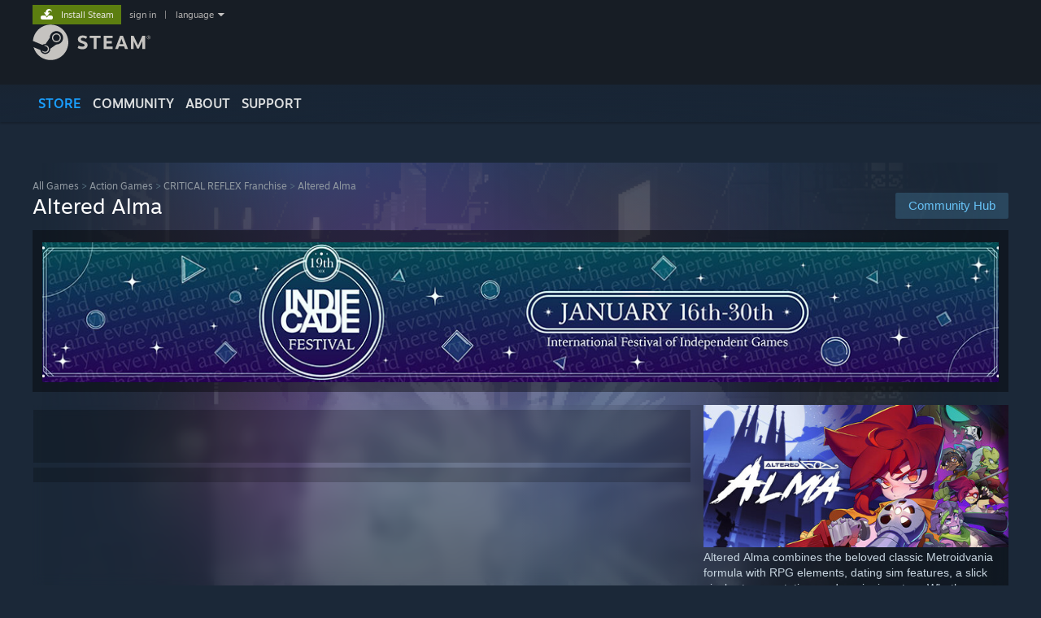

--- FILE ---
content_type: text/html; charset=UTF-8
request_url: https://store.steampowered.com/app/2190700/Altered_Alma?snr=1_614_615_pcgamingshow2023_100703
body_size: 31287
content:
<!DOCTYPE html>
<html class=" responsive DesktopUI" lang="en"  >
<head>
	<meta http-equiv="Content-Type" content="text/html; charset=UTF-8">
			<meta name="viewport" content="width=device-width,initial-scale=1">
		<meta name="theme-color" content="#171a21">
		<title>Altered Alma on Steam</title>
	<link rel="shortcut icon" href="/favicon.ico" type="image/x-icon">

	
	
	<link href="https://store.fastly.steamstatic.com/public/shared/css/motiva_sans.css?v=YzJgj1FjzW34&amp;l=english&amp;_cdn=fastly" rel="stylesheet" type="text/css">
<link href="https://store.fastly.steamstatic.com/public/shared/css/shared_global.css?v=Mimb3_adC0Ie&amp;l=english&amp;_cdn=fastly" rel="stylesheet" type="text/css">
<link href="https://store.fastly.steamstatic.com/public/shared/css/buttons.css?v=BZhNEtESfYSJ&amp;l=english&amp;_cdn=fastly" rel="stylesheet" type="text/css">
<link href="https://store.fastly.steamstatic.com/public/css/v6/store.css?v=7LRLYp08Kl6w&amp;l=english&amp;_cdn=fastly" rel="stylesheet" type="text/css">
<link href="https://store.fastly.steamstatic.com/public/shared/css/user_reviews.css?v=jo85k8nNYAkB&amp;l=english&amp;_cdn=fastly" rel="stylesheet" type="text/css">
<link href="https://store.fastly.steamstatic.com/public/shared/css/store_game_shared.css?v=h3rDvpE1fR8Z&amp;l=english&amp;_cdn=fastly" rel="stylesheet" type="text/css">
<link href="https://store.fastly.steamstatic.com/public/css/v6/game.css?v=xjvx-ouvGSfh&amp;l=english&amp;_cdn=fastly" rel="stylesheet" type="text/css">
<link href="https://store.fastly.steamstatic.com/public/shared/css/store_background_shared.css?v=RuX0Jh-U_mAP&amp;l=english&amp;_cdn=fastly" rel="stylesheet" type="text/css">
<link href="https://store.fastly.steamstatic.com/public/css/v6/recommended.css?v=BxpJyNW11mxG&amp;l=english&amp;_cdn=fastly" rel="stylesheet" type="text/css">
<link href="https://store.fastly.steamstatic.com/public/css/v6/user_reviews_rewards.css?v=nDJVyLGQ1XMI&amp;l=english&amp;_cdn=fastly" rel="stylesheet" type="text/css">
<link href="https://store.fastly.steamstatic.com/public/shared/css/apphub.css?v=JES1wSdylAoi&amp;l=english&amp;_cdn=fastly" rel="stylesheet" type="text/css">
<link href="https://store.fastly.steamstatic.com/public/shared/css/ui-lightness/jquery-ui-1.7.2.custom.css?v=qgq7mHqEwLbE&amp;l=english&amp;_cdn=fastly" rel="stylesheet" type="text/css">
<link href="https://store.fastly.steamstatic.com/public/css/v6/game_mob.css?v=Ryx-AweEEY9T&amp;l=english&amp;_cdn=fastly" rel="stylesheet" type="text/css">
<link href="https://store.fastly.steamstatic.com/public/shared/css/shared_responsive.css?v=bVAhy8BAW0iP&amp;l=english&amp;_cdn=fastly" rel="stylesheet" type="text/css">
<script type="text/javascript" src="https://store.fastly.steamstatic.com/public/shared/javascript/jquery-1.8.3.min.js?v=NXam5zydzNu8&amp;l=english&amp;_cdn=fastly"></script>
<script type="text/javascript">$J = jQuery.noConflict();</script><script type="text/javascript">VALVE_PUBLIC_PATH = "https:\/\/store.fastly.steamstatic.com\/public\/";</script><script type="text/javascript" src="https://store.fastly.steamstatic.com/public/shared/javascript/tooltip.js?v=LZHsOVauqTrm&amp;l=english&amp;_cdn=fastly"></script>

<script type="text/javascript" src="https://store.fastly.steamstatic.com/public/shared/javascript/shared_global.js?v=84qavQoecqcM&amp;l=english&amp;_cdn=fastly"></script>

<script type="text/javascript" src="https://store.fastly.steamstatic.com/public/shared/javascript/auth_refresh.js?v=w6QbwI-5-j2S&amp;l=english&amp;_cdn=fastly"></script>

<script type="text/javascript" src="https://store.fastly.steamstatic.com/public/javascript/main.js?v=GpFlsIrOkJ7-&amp;l=english&amp;_cdn=fastly"></script>

<script type="text/javascript" src="https://store.fastly.steamstatic.com/public/javascript/dynamicstore.js?v=3P4YAlppbh1T&amp;l=english&amp;_cdn=fastly"></script>

<script type="text/javascript">Object.seal && [ Object, Array, String, Number ].map( function( builtin ) { Object.seal( builtin.prototype ); } );</script>
		<script type="text/javascript">
			document.addEventListener('DOMContentLoaded', function(event) {
				$J.data( document, 'x_readytime', new Date().getTime() );
				$J.data( document, 'x_oldref', GetNavCookie() );
				SetupTooltips( { tooltipCSSClass: 'store_tooltip'} );
		});
		</script><script type="text/javascript" src="https://store.fastly.steamstatic.com/public/javascript/gamehighlightplayer.js?v=d3866k3rcR-N&amp;l=english&amp;_cdn=fastly"></script>
<script type="text/javascript" src="https://store.fastly.steamstatic.com/public/shared/javascript/user_reviews.js?v=li2vp_5Z315e&amp;l=english&amp;_cdn=fastly"></script>
<script type="text/javascript" src="https://store.fastly.steamstatic.com/public/shared/javascript/dselect.js?v=w0CV_PAvw3UA&amp;l=english&amp;_cdn=fastly"></script>
<script type="text/javascript" src="https://store.fastly.steamstatic.com/public/javascript/app_tagging.js?v=jzh2Y03tD8Ea&amp;l=english&amp;_cdn=fastly"></script>
<script type="text/javascript" src="https://store.fastly.steamstatic.com/public/javascript/game.js?v=j_HQITVf2f3k&amp;l=english&amp;_cdn=fastly"></script>
<script type="text/javascript" src="https://store.fastly.steamstatic.com/public/shared/javascript/flot-0.8/jquery.flot.min.js?v=mSfqk1QKKgiz&amp;l=english&amp;_cdn=fastly"></script>
<script type="text/javascript" src="https://store.fastly.steamstatic.com/public/shared/javascript/flot-0.8/jquery.flot.resize.min.js?v=MeIf0YViALgL&amp;l=english&amp;_cdn=fastly"></script>
<script type="text/javascript" src="https://store.fastly.steamstatic.com/public/shared/javascript/flot-0.8/jquery.flot.time.min.js?v=CIECDYHJjBgN&amp;l=english&amp;_cdn=fastly"></script>
<script type="text/javascript" src="https://store.fastly.steamstatic.com/public/shared/javascript/flot-0.8/jquery.flot.selection.min.js?v=laPWW88ZIIHe&amp;l=english&amp;_cdn=fastly"></script>
<script type="text/javascript" src="https://store.fastly.steamstatic.com/public/shared/javascript/jquery-ui-1.9.2.js?v=Bu2RA9fLXSi-&amp;l=english&amp;_cdn=fastly"></script>
<script type="text/javascript" src="https://store.fastly.steamstatic.com/public/shared/javascript/shared_responsive_adapter.js?v=j0eobCNqcadg&amp;l=english&amp;_cdn=fastly"></script>

						<meta name="twitter:card" content="summary_large_image">
					<meta name="Description" content="Altered Alma combines the beloved classic Metroidvania formula with RPG elements, dating sim features, a slick pixel-art presentation, and a gripping story. Whether you want to beat up bad guys, find love, or just explore the beautiful cyberpunk cityscape, Neo Barcelona awaits!">
			
	<meta name="twitter:site" content="@steam" />

						<meta property="og:title" content="Altered Alma on Steam">
					<meta property="twitter:title" content="Altered Alma on Steam">
					<meta property="og:type" content="website">
					<meta property="fb:app_id" content="105386699540688">
					<meta property="og:site" content="Steam">
					<meta property="og:url" content="https://store.steampowered.com/app/2190700/Altered_Alma/">
					<meta property="og:description" content="Altered Alma combines the beloved classic Metroidvania formula with RPG elements, dating sim features, a slick pixel-art presentation, and a gripping story. Whether you want to beat up bad guys, find love, or just explore the beautiful cyberpunk cityscape, Neo Barcelona awaits!">
					<meta property="twitter:description" content="Altered Alma combines the beloved classic Metroidvania formula with RPG elements, dating sim features, a slick pixel-art presentation, and a gripping story. Whether you want to beat up bad guys, find love, or just explore the beautiful cyberpunk cityscape, Neo Barcelona awaits!">
			
			<link rel="canonical" href="https://store.steampowered.com/app/2190700/Altered_Alma/">
	
			<link rel="image_src" href="https://shared.fastly.steamstatic.com/store_item_assets/steam/apps/2190700/853092b4e0aef4cbad431e0bae7097affb2b2775/capsule_616x353.jpg?t=1763032054">
		<meta property="og:image" content="https://shared.fastly.steamstatic.com/store_item_assets/steam/apps/2190700/853092b4e0aef4cbad431e0bae7097affb2b2775/capsule_616x353.jpg?t=1763032054">
		<meta name="twitter:image" content="https://shared.fastly.steamstatic.com/store_item_assets/steam/apps/2190700/853092b4e0aef4cbad431e0bae7097affb2b2775/capsule_616x353.jpg?t=1763032054" />
				
	
	
	
	
	</head>
<body class="v6 app game_bg menu_background_overlap application widestore v7menu responsive_page ">


<div class="responsive_page_frame with_header">
						<div role="navigation" class="responsive_page_menu_ctn mainmenu" aria-label="Mobile Menu">
				<div class="responsive_page_menu"  id="responsive_page_menu">
										<div class="mainmenu_contents">
						<div class="mainmenu_contents_items">
															<a class="menuitem" href="https://store.steampowered.com/login/?redir=app%2F2190700%2FAltered_Alma%3Fsnr%3D1_614_615_pcgamingshow2023_100703&redir_ssl=1&snr=1_5_9__global-header">
									Sign in								</a>
															<a class="menuitem supernav supernav_active" href="https://store.steampowered.com/?snr=1_5_9__global-responsive-menu" data-tooltip-type="selector" data-tooltip-content=".submenu_Store">
				Store			</a>
			<div class="submenu_Store" style="display: none;" data-submenuid="Store">
														<a class="submenuitem" href="https://store.steampowered.com/?snr=1_5_9__global-responsive-menu">
						Home											</a>
														<a class="submenuitem" href="https://store.steampowered.com/explore/?snr=1_5_9__global-responsive-menu">
						Discovery Queue											</a>
														<a class="submenuitem" href="https://steamcommunity.com/my/wishlist/">
						Wishlist											</a>
														<a class="submenuitem" href="https://store.steampowered.com/points/shop/?snr=1_5_9__global-responsive-menu">
						Points Shop											</a>
														<a class="submenuitem" href="https://store.steampowered.com/news/?snr=1_5_9__global-responsive-menu">
						News											</a>
														<a class="submenuitem" href="https://store.steampowered.com/stats/?snr=1_5_9__global-responsive-menu">
						Charts											</a>
							</div>
										<a class="menuitem supernav" href="https://steamcommunity.com/" data-tooltip-type="selector" data-tooltip-content=".submenu_Community">
				Community			</a>
			<div class="submenu_Community" style="display: none;" data-submenuid="Community">
														<a class="submenuitem" href="https://steamcommunity.com/">
						Home											</a>
														<a class="submenuitem" href="https://steamcommunity.com/discussions/">
						Discussions											</a>
														<a class="submenuitem" href="https://steamcommunity.com/workshop/">
						Workshop											</a>
														<a class="submenuitem" href="https://steamcommunity.com/market/">
						Market											</a>
														<a class="submenuitem" href="https://steamcommunity.com/?subsection=broadcasts">
						Broadcasts											</a>
							</div>
										<a class="menuitem " href="https://store.steampowered.com/about/?snr=1_5_9__global-responsive-menu">
				About			</a>
										<a class="menuitem " href="https://help.steampowered.com/en/">
				Support			</a>
			
							<div class="minor_menu_items">
																								<div class="menuitem change_language_action">
									Change language								</div>
																																	<a class="menuitem" href="https://store.steampowered.com/mobile" target="_blank" rel="noreferrer">Get the Steam Mobile App</a>
																									<div class="menuitem" role="link" onclick="Responsive_RequestDesktopView();">
										View desktop website									</div>
															</div>
						</div>
						<div class="mainmenu_footer_spacer  "></div>
						<div class="mainmenu_footer">
															<div class="mainmenu_footer_logo"><img src="https://store.fastly.steamstatic.com/public/shared/images/responsive/footerLogo_valve_new.png"></div>
								© Valve Corporation. All rights reserved. All trademarks are property of their respective owners in the US and other countries.								<span class="mainmenu_valve_links">
									<a href="https://store.steampowered.com/privacy_agreement/?snr=1_5_9__global-responsive-menu" target="_blank">Privacy Policy</a>
									&nbsp;| &nbsp;<a href="http://www.valvesoftware.com/legal.htm" target="_blank">Legal</a>
									&nbsp;| &nbsp;<a href="https://help.steampowered.com/faqs/view/10BB-D27A-6378-4436" target="_blank">Accessibility</a>
									&nbsp;| &nbsp;<a href="https://store.steampowered.com/subscriber_agreement/?snr=1_5_9__global-responsive-menu" target="_blank">Steam Subscriber Agreement</a>
									&nbsp;| &nbsp;<a href="https://store.steampowered.com/steam_refunds/?snr=1_5_9__global-responsive-menu" target="_blank">Refunds</a>
									&nbsp;| &nbsp;<a href="https://store.steampowered.com/account/cookiepreferences/?snr=1_5_9__global-responsive-menu" target="_blank">Cookies</a>
								</span>
													</div>
					</div>
									</div>
			</div>
		
		<div class="responsive_local_menu_tab"></div>

		<div class="responsive_page_menu_ctn localmenu">
			<div class="responsive_page_menu"  id="responsive_page_local_menu" data-panel="{&quot;onOptionsActionDescription&quot;:&quot;Filter&quot;,&quot;onOptionsButton&quot;:&quot;Responsive_ToggleLocalMenu()&quot;,&quot;onCancelButton&quot;:&quot;Responsive_ToggleLocalMenu()&quot;}">
				<div class="localmenu_content" data-panel="{&quot;maintainY&quot;:true,&quot;bFocusRingRoot&quot;:true,&quot;flow-children&quot;:&quot;column&quot;}">
				</div>
			</div>
		</div>



					<div class="responsive_header">
				<div class="responsive_header_content">
					<div id="responsive_menu_logo">
						<img src="https://store.fastly.steamstatic.com/public/shared/images/responsive/header_menu_hamburger.png" height="100%">
											</div>
					<div class="responsive_header_logo">
						<a href="https://store.steampowered.com/?snr=1_5_9__global-responsive-menu">
															<img src="https://store.fastly.steamstatic.com/public/shared/images/responsive/header_logo.png" height="36" border="0" alt="STEAM">
													</a>
					</div>
					<div class="responsive_header_react_target" data-featuretarget="store-menu-responsive-search"><div class="responsive_header_react_placeholder"></div></div>				</div>
			</div>
		
		<div class="responsive_page_content_overlay">

		</div>

		<div class="responsive_fixonscroll_ctn nonresponsive_hidden ">
		</div>
	
	<div class="responsive_page_content">

		<div role="banner" id="global_header" data-panel="{&quot;flow-children&quot;:&quot;row&quot;}">
	<div class="content">
		<div class="logo">
			<span id="logo_holder">
									<a href="https://store.steampowered.com/?snr=1_5_9__global-header" aria-label="Link to the Steam Homepage">
						<img src="https://store.fastly.steamstatic.com/public/shared/images/header/logo_steam.svg?t=962016" width="176" height="44" alt="Link to the Steam Homepage">
					</a>
							</span>
		</div>

			<div role="navigation" class="supernav_container" aria-label="Global Menu">
								<a class="menuitem supernav supernav_active" href="https://store.steampowered.com/?snr=1_5_9__global-header" data-tooltip-type="selector" data-tooltip-content=".submenu_Store">
				STORE			</a>
			<div class="submenu_Store" style="display: none;" data-submenuid="Store">
														<a class="submenuitem" href="https://store.steampowered.com/?snr=1_5_9__global-header">
						Home											</a>
														<a class="submenuitem" href="https://store.steampowered.com/explore/?snr=1_5_9__global-header">
						Discovery Queue											</a>
														<a class="submenuitem" href="https://steamcommunity.com/my/wishlist/">
						Wishlist											</a>
														<a class="submenuitem" href="https://store.steampowered.com/points/shop/?snr=1_5_9__global-header">
						Points Shop											</a>
														<a class="submenuitem" href="https://store.steampowered.com/news/?snr=1_5_9__global-header">
						News											</a>
														<a class="submenuitem" href="https://store.steampowered.com/stats/?snr=1_5_9__global-header">
						Charts											</a>
							</div>
										<a class="menuitem supernav" href="https://steamcommunity.com/" data-tooltip-type="selector" data-tooltip-content=".submenu_Community">
				COMMUNITY			</a>
			<div class="submenu_Community" style="display: none;" data-submenuid="Community">
														<a class="submenuitem" href="https://steamcommunity.com/">
						Home											</a>
														<a class="submenuitem" href="https://steamcommunity.com/discussions/">
						Discussions											</a>
														<a class="submenuitem" href="https://steamcommunity.com/workshop/">
						Workshop											</a>
														<a class="submenuitem" href="https://steamcommunity.com/market/">
						Market											</a>
														<a class="submenuitem" href="https://steamcommunity.com/?subsection=broadcasts">
						Broadcasts											</a>
							</div>
										<a class="menuitem " href="https://store.steampowered.com/about/?snr=1_5_9__global-header">
				About			</a>
										<a class="menuitem " href="https://help.steampowered.com/en/">
				SUPPORT			</a>
				</div>
	<script type="text/javascript">
		jQuery(function($) {
			$('#global_header .supernav').v_tooltip({'location':'bottom', 'destroyWhenDone': false, 'tooltipClass': 'supernav_content', 'offsetY':-6, 'offsetX': 1, 'horizontalSnap': 4, 'tooltipParent': '#global_header .supernav_container', 'correctForScreenSize': false});
		});
	</script>

		<div id="global_actions">
			<div role="navigation" id="global_action_menu" aria-label="Account Menu">
									<a class="header_installsteam_btn header_installsteam_btn_green" href="https://store.steampowered.com/about/?snr=1_5_9__global-header">
						<div class="header_installsteam_btn_content">
							Install Steam						</div>
					</a>
				
				
									<a class="global_action_link" href="https://store.steampowered.com/login/?redir=app%2F2190700%2FAltered_Alma%3Fsnr%3D1_614_615_pcgamingshow2023_100703&redir_ssl=1&snr=1_5_9__global-header">sign in</a>
											&nbsp;|&nbsp;
						<span class="pulldown global_action_link" id="language_pulldown" onclick="ShowMenu( this, 'language_dropdown', 'right' );">language</span>
						<div class="popup_block_new" id="language_dropdown" style="display: none;">
							<div class="popup_body popup_menu">
																																					<a class="popup_menu_item tight" href="?l=schinese&snr=1_614_615_pcgamingshow2023_100703" onclick="ChangeLanguage( 'schinese' ); return false;">简体中文 (Simplified Chinese)</a>
																													<a class="popup_menu_item tight" href="?l=tchinese&snr=1_614_615_pcgamingshow2023_100703" onclick="ChangeLanguage( 'tchinese' ); return false;">繁體中文 (Traditional Chinese)</a>
																													<a class="popup_menu_item tight" href="?l=japanese&snr=1_614_615_pcgamingshow2023_100703" onclick="ChangeLanguage( 'japanese' ); return false;">日本語 (Japanese)</a>
																													<a class="popup_menu_item tight" href="?l=koreana&snr=1_614_615_pcgamingshow2023_100703" onclick="ChangeLanguage( 'koreana' ); return false;">한국어 (Korean)</a>
																													<a class="popup_menu_item tight" href="?l=thai&snr=1_614_615_pcgamingshow2023_100703" onclick="ChangeLanguage( 'thai' ); return false;">ไทย (Thai)</a>
																													<a class="popup_menu_item tight" href="?l=bulgarian&snr=1_614_615_pcgamingshow2023_100703" onclick="ChangeLanguage( 'bulgarian' ); return false;">Български (Bulgarian)</a>
																													<a class="popup_menu_item tight" href="?l=czech&snr=1_614_615_pcgamingshow2023_100703" onclick="ChangeLanguage( 'czech' ); return false;">Čeština (Czech)</a>
																													<a class="popup_menu_item tight" href="?l=danish&snr=1_614_615_pcgamingshow2023_100703" onclick="ChangeLanguage( 'danish' ); return false;">Dansk (Danish)</a>
																													<a class="popup_menu_item tight" href="?l=german&snr=1_614_615_pcgamingshow2023_100703" onclick="ChangeLanguage( 'german' ); return false;">Deutsch (German)</a>
																																							<a class="popup_menu_item tight" href="?l=spanish&snr=1_614_615_pcgamingshow2023_100703" onclick="ChangeLanguage( 'spanish' ); return false;">Español - España (Spanish - Spain)</a>
																													<a class="popup_menu_item tight" href="?l=latam&snr=1_614_615_pcgamingshow2023_100703" onclick="ChangeLanguage( 'latam' ); return false;">Español - Latinoamérica (Spanish - Latin America)</a>
																													<a class="popup_menu_item tight" href="?l=greek&snr=1_614_615_pcgamingshow2023_100703" onclick="ChangeLanguage( 'greek' ); return false;">Ελληνικά (Greek)</a>
																													<a class="popup_menu_item tight" href="?l=french&snr=1_614_615_pcgamingshow2023_100703" onclick="ChangeLanguage( 'french' ); return false;">Français (French)</a>
																													<a class="popup_menu_item tight" href="?l=italian&snr=1_614_615_pcgamingshow2023_100703" onclick="ChangeLanguage( 'italian' ); return false;">Italiano (Italian)</a>
																													<a class="popup_menu_item tight" href="?l=indonesian&snr=1_614_615_pcgamingshow2023_100703" onclick="ChangeLanguage( 'indonesian' ); return false;">Bahasa Indonesia (Indonesian)</a>
																													<a class="popup_menu_item tight" href="?l=hungarian&snr=1_614_615_pcgamingshow2023_100703" onclick="ChangeLanguage( 'hungarian' ); return false;">Magyar (Hungarian)</a>
																													<a class="popup_menu_item tight" href="?l=dutch&snr=1_614_615_pcgamingshow2023_100703" onclick="ChangeLanguage( 'dutch' ); return false;">Nederlands (Dutch)</a>
																													<a class="popup_menu_item tight" href="?l=norwegian&snr=1_614_615_pcgamingshow2023_100703" onclick="ChangeLanguage( 'norwegian' ); return false;">Norsk (Norwegian)</a>
																													<a class="popup_menu_item tight" href="?l=polish&snr=1_614_615_pcgamingshow2023_100703" onclick="ChangeLanguage( 'polish' ); return false;">Polski (Polish)</a>
																													<a class="popup_menu_item tight" href="?l=portuguese&snr=1_614_615_pcgamingshow2023_100703" onclick="ChangeLanguage( 'portuguese' ); return false;">Português (Portuguese - Portugal)</a>
																													<a class="popup_menu_item tight" href="?l=brazilian&snr=1_614_615_pcgamingshow2023_100703" onclick="ChangeLanguage( 'brazilian' ); return false;">Português - Brasil (Portuguese - Brazil)</a>
																													<a class="popup_menu_item tight" href="?l=romanian&snr=1_614_615_pcgamingshow2023_100703" onclick="ChangeLanguage( 'romanian' ); return false;">Română (Romanian)</a>
																													<a class="popup_menu_item tight" href="?l=russian&snr=1_614_615_pcgamingshow2023_100703" onclick="ChangeLanguage( 'russian' ); return false;">Русский (Russian)</a>
																													<a class="popup_menu_item tight" href="?l=finnish&snr=1_614_615_pcgamingshow2023_100703" onclick="ChangeLanguage( 'finnish' ); return false;">Suomi (Finnish)</a>
																													<a class="popup_menu_item tight" href="?l=swedish&snr=1_614_615_pcgamingshow2023_100703" onclick="ChangeLanguage( 'swedish' ); return false;">Svenska (Swedish)</a>
																													<a class="popup_menu_item tight" href="?l=turkish&snr=1_614_615_pcgamingshow2023_100703" onclick="ChangeLanguage( 'turkish' ); return false;">Türkçe (Turkish)</a>
																													<a class="popup_menu_item tight" href="?l=vietnamese&snr=1_614_615_pcgamingshow2023_100703" onclick="ChangeLanguage( 'vietnamese' ); return false;">Tiếng Việt (Vietnamese)</a>
																													<a class="popup_menu_item tight" href="?l=ukrainian&snr=1_614_615_pcgamingshow2023_100703" onclick="ChangeLanguage( 'ukrainian' ); return false;">Українська (Ukrainian)</a>
																									<a class="popup_menu_item tight" href="https://www.valvesoftware.com/en/contact?contact-person=Translation%20Team%20Feedback" target="_blank">Report a translation problem</a>
							</div>
						</div>
												</div>
					</div>
			</div>
</div>
<div class="StoreMenuLoadingPlaceholder" data-featuretarget="store-menu-v7"><div class="PlaceholderInner"></div></div><div id="responsive_store_nav_ctn"></div><div id="responsive_store_nav_overlay" style="display:none"><div id="responsive_store_nav_overlay_ctn"></div><div id="responsive_store_nav_overlay_bottom"></div></div><div id="responsive_store_search_overlay" style="display:none"></div><div data-cart-banner-spot="1"></div>
		<div role="main" class="responsive_page_template_content" id="responsive_page_template_content" data-panel="{&quot;autoFocus&quot;:true}" >

			<div id="application_config" style="display: none;"  data-config="{&quot;EUNIVERSE&quot;:1,&quot;WEB_UNIVERSE&quot;:&quot;public&quot;,&quot;LANGUAGE&quot;:&quot;english&quot;,&quot;COUNTRY&quot;:&quot;US&quot;,&quot;MEDIA_CDN_COMMUNITY_URL&quot;:&quot;https:\/\/cdn.fastly.steamstatic.com\/steamcommunity\/public\/&quot;,&quot;MEDIA_CDN_URL&quot;:&quot;https:\/\/cdn.fastly.steamstatic.com\/&quot;,&quot;VIDEO_CDN_URL&quot;:&quot;https:\/\/video.fastly.steamstatic.com\/&quot;,&quot;COMMUNITY_CDN_URL&quot;:&quot;https:\/\/community.fastly.steamstatic.com\/&quot;,&quot;COMMUNITY_CDN_ASSET_URL&quot;:&quot;https:\/\/cdn.fastly.steamstatic.com\/steamcommunity\/public\/assets\/&quot;,&quot;STORE_CDN_URL&quot;:&quot;https:\/\/store.fastly.steamstatic.com\/&quot;,&quot;PUBLIC_SHARED_URL&quot;:&quot;https:\/\/store.fastly.steamstatic.com\/public\/shared\/&quot;,&quot;COMMUNITY_BASE_URL&quot;:&quot;https:\/\/steamcommunity.com\/&quot;,&quot;CHAT_BASE_URL&quot;:&quot;https:\/\/steamcommunity.com\/&quot;,&quot;STORE_BASE_URL&quot;:&quot;https:\/\/store.steampowered.com\/&quot;,&quot;STORE_CHECKOUT_BASE_URL&quot;:&quot;https:\/\/checkout.steampowered.com\/&quot;,&quot;IMG_URL&quot;:&quot;https:\/\/store.fastly.steamstatic.com\/public\/images\/&quot;,&quot;STEAMTV_BASE_URL&quot;:&quot;https:\/\/steam.tv\/&quot;,&quot;HELP_BASE_URL&quot;:&quot;https:\/\/help.steampowered.com\/&quot;,&quot;PARTNER_BASE_URL&quot;:&quot;https:\/\/partner.steamgames.com\/&quot;,&quot;STATS_BASE_URL&quot;:&quot;https:\/\/partner.steampowered.com\/&quot;,&quot;INTERNAL_STATS_BASE_URL&quot;:&quot;https:\/\/steamstats.valve.org\/&quot;,&quot;IN_CLIENT&quot;:false,&quot;USE_POPUPS&quot;:false,&quot;STORE_ICON_BASE_URL&quot;:&quot;https:\/\/shared.fastly.steamstatic.com\/store_item_assets\/steam\/apps\/&quot;,&quot;STORE_ITEM_BASE_URL&quot;:&quot;https:\/\/shared.fastly.steamstatic.com\/store_item_assets\/&quot;,&quot;WEBAPI_BASE_URL&quot;:&quot;https:\/\/api.steampowered.com\/&quot;,&quot;TOKEN_URL&quot;:&quot;https:\/\/store.steampowered.com\/\/chat\/clientjstoken&quot;,&quot;BUILD_TIMESTAMP&quot;:1768517617,&quot;PAGE_TIMESTAMP&quot;:1768732605,&quot;IN_TENFOOT&quot;:false,&quot;IN_GAMEPADUI&quot;:false,&quot;IN_CHROMEOS&quot;:false,&quot;IN_MOBILE_WEBVIEW&quot;:false,&quot;PLATFORM&quot;:&quot;macos&quot;,&quot;BASE_URL_STORE_CDN_ASSETS&quot;:&quot;https:\/\/cdn.fastly.steamstatic.com\/store\/&quot;,&quot;EREALM&quot;:1,&quot;LOGIN_BASE_URL&quot;:&quot;https:\/\/login.steampowered.com\/&quot;,&quot;AVATAR_BASE_URL&quot;:&quot;https:\/\/avatars.fastly.steamstatic.com\/&quot;,&quot;FROM_WEB&quot;:true,&quot;WEBSITE_ID&quot;:&quot;Store&quot;,&quot;BASE_URL_SHARED_CDN&quot;:&quot;https:\/\/shared.fastly.steamstatic.com\/&quot;,&quot;CLAN_CDN_ASSET_URL&quot;:&quot;https:\/\/clan.fastly.steamstatic.com\/&quot;,&quot;COMMUNITY_ASSETS_BASE_URL&quot;:&quot;https:\/\/shared.fastly.steamstatic.com\/community_assets\/&quot;,&quot;SNR&quot;:&quot;1_5_9_&quot;}" data-userinfo="{&quot;logged_in&quot;:false,&quot;country_code&quot;:&quot;US&quot;,&quot;excluded_content_descriptors&quot;:[3,4]}" data-hwinfo="{&quot;bSteamOS&quot;:false,&quot;bSteamDeck&quot;:false}" data-broadcastuser="{&quot;success&quot;:1,&quot;bHideStoreBroadcast&quot;:false}" data-store_page_asset_url="&quot;https:\/\/shared.fastly.steamstatic.com\/store_item_assets\/steam\/apps\/2190700\/%s?t=1763032054&quot;" data-store_page_extra_assets_url="&quot;https:\/\/shared.fastly.steamstatic.com\/store_item_assets\/steam\/apps\/2190700\/%s?t=1763032054&quot;" data-store_page_extra_assets_map="{&quot;extras\/aa_gif_anim.gif&quot;:[{&quot;urlPart&quot;:&quot;extras\/750133a187c85d2e9ccbba1888c08428.poster.avif&quot;,&quot;extension&quot;:&quot;poster.avif&quot;,&quot;alt_text&quot;:null,&quot;urlPartBig&quot;:null,&quot;width&quot;:&quot;600&quot;,&quot;height&quot;:&quot;244&quot;},{&quot;urlPart&quot;:&quot;extras\/750133a187c85d2e9ccbba1888c08428.mp4&quot;,&quot;extension&quot;:&quot;mp4&quot;,&quot;alt_text&quot;:null,&quot;urlPartBig&quot;:null,&quot;width&quot;:&quot;600&quot;,&quot;height&quot;:&quot;244&quot;},{&quot;urlPart&quot;:&quot;extras\/750133a187c85d2e9ccbba1888c08428.webm&quot;,&quot;extension&quot;:&quot;webm&quot;,&quot;alt_text&quot;:null,&quot;urlPartBig&quot;:null,&quot;width&quot;:&quot;600&quot;,&quot;height&quot;:&quot;244&quot;}],&quot;extras\/aa_gif_romance.gif&quot;:[{&quot;urlPart&quot;:&quot;extras\/10638d3ffd62c3023aa9b8085107e3d8.poster.avif&quot;,&quot;extension&quot;:&quot;poster.avif&quot;,&quot;alt_text&quot;:null,&quot;urlPartBig&quot;:null,&quot;width&quot;:&quot;600&quot;,&quot;height&quot;:&quot;244&quot;},{&quot;urlPart&quot;:&quot;extras\/10638d3ffd62c3023aa9b8085107e3d8.mp4&quot;,&quot;extension&quot;:&quot;mp4&quot;,&quot;alt_text&quot;:null,&quot;urlPartBig&quot;:null,&quot;width&quot;:&quot;600&quot;,&quot;height&quot;:&quot;244&quot;},{&quot;urlPart&quot;:&quot;extras\/10638d3ffd62c3023aa9b8085107e3d8.webm&quot;,&quot;extension&quot;:&quot;webm&quot;,&quot;alt_text&quot;:null,&quot;urlPartBig&quot;:null,&quot;width&quot;:&quot;600&quot;,&quot;height&quot;:&quot;244&quot;}],&quot;extras\/aa_gif_kombat.gif&quot;:[{&quot;urlPart&quot;:&quot;extras\/7ecf3e53cce0c64a13e8561e414ffab8.poster.avif&quot;,&quot;extension&quot;:&quot;poster.avif&quot;,&quot;alt_text&quot;:null,&quot;urlPartBig&quot;:null,&quot;width&quot;:&quot;600&quot;,&quot;height&quot;:&quot;244&quot;},{&quot;urlPart&quot;:&quot;extras\/7ecf3e53cce0c64a13e8561e414ffab8.mp4&quot;,&quot;extension&quot;:&quot;mp4&quot;,&quot;alt_text&quot;:null,&quot;urlPartBig&quot;:null,&quot;width&quot;:&quot;600&quot;,&quot;height&quot;:&quot;244&quot;},{&quot;urlPart&quot;:&quot;extras\/7ecf3e53cce0c64a13e8561e414ffab8.webm&quot;,&quot;extension&quot;:&quot;webm&quot;,&quot;alt_text&quot;:null,&quot;urlPartBig&quot;:null,&quot;width&quot;:&quot;600&quot;,&quot;height&quot;:&quot;244&quot;}],&quot;extras\/aa_gif_platforming.gif&quot;:[{&quot;urlPart&quot;:&quot;extras\/a9ce78e34e4fb25c10db57ba2b124cf9.poster.avif&quot;,&quot;extension&quot;:&quot;poster.avif&quot;,&quot;alt_text&quot;:null,&quot;urlPartBig&quot;:null,&quot;width&quot;:&quot;600&quot;,&quot;height&quot;:&quot;244&quot;},{&quot;urlPart&quot;:&quot;extras\/a9ce78e34e4fb25c10db57ba2b124cf9.mp4&quot;,&quot;extension&quot;:&quot;mp4&quot;,&quot;alt_text&quot;:null,&quot;urlPartBig&quot;:null,&quot;width&quot;:&quot;600&quot;,&quot;height&quot;:&quot;244&quot;},{&quot;urlPart&quot;:&quot;extras\/a9ce78e34e4fb25c10db57ba2b124cf9.webm&quot;,&quot;extension&quot;:&quot;webm&quot;,&quot;alt_text&quot;:null,&quot;urlPartBig&quot;:null,&quot;width&quot;:&quot;600&quot;,&quot;height&quot;:&quot;244&quot;}],&quot;extras\/aa_gif_fatal.gif&quot;:[{&quot;urlPart&quot;:&quot;extras\/aacea78e56d3fdfd1ac96ec5f794bd37.poster.avif&quot;,&quot;extension&quot;:&quot;poster.avif&quot;,&quot;alt_text&quot;:null,&quot;urlPartBig&quot;:null,&quot;width&quot;:&quot;600&quot;,&quot;height&quot;:&quot;244&quot;},{&quot;urlPart&quot;:&quot;extras\/aacea78e56d3fdfd1ac96ec5f794bd37.mp4&quot;,&quot;extension&quot;:&quot;mp4&quot;,&quot;alt_text&quot;:null,&quot;urlPartBig&quot;:null,&quot;width&quot;:&quot;600&quot;,&quot;height&quot;:&quot;244&quot;},{&quot;urlPart&quot;:&quot;extras\/aacea78e56d3fdfd1ac96ec5f794bd37.webm&quot;,&quot;extension&quot;:&quot;webm&quot;,&quot;alt_text&quot;:null,&quot;urlPartBig&quot;:null,&quot;width&quot;:&quot;600&quot;,&quot;height&quot;:&quot;244&quot;}],&quot;extras\/aa_gif_barcelona.gif&quot;:[{&quot;urlPart&quot;:&quot;extras\/aa4384e9e2ed6e5045a60e52bd57fe90.poster.avif&quot;,&quot;extension&quot;:&quot;poster.avif&quot;,&quot;alt_text&quot;:null,&quot;urlPartBig&quot;:null,&quot;width&quot;:&quot;680&quot;,&quot;height&quot;:&quot;383&quot;},{&quot;urlPart&quot;:&quot;extras\/aa4384e9e2ed6e5045a60e52bd57fe90.mp4&quot;,&quot;extension&quot;:&quot;mp4&quot;,&quot;alt_text&quot;:null,&quot;urlPartBig&quot;:null,&quot;width&quot;:&quot;680&quot;,&quot;height&quot;:&quot;382&quot;},{&quot;urlPart&quot;:&quot;extras\/aa4384e9e2ed6e5045a60e52bd57fe90.webm&quot;,&quot;extension&quot;:&quot;webm&quot;,&quot;alt_text&quot;:null,&quot;urlPartBig&quot;:null,&quot;width&quot;:&quot;680&quot;,&quot;height&quot;:&quot;382&quot;}],&quot;extras\/aa_gif_world.gif&quot;:[{&quot;urlPart&quot;:&quot;extras\/7266118dcda37f2349cc4a89aa0c2cd6.poster.avif&quot;,&quot;extension&quot;:&quot;poster.avif&quot;,&quot;alt_text&quot;:null,&quot;urlPartBig&quot;:null,&quot;width&quot;:&quot;613&quot;,&quot;height&quot;:&quot;345&quot;},{&quot;urlPart&quot;:&quot;extras\/7266118dcda37f2349cc4a89aa0c2cd6.webm&quot;,&quot;extension&quot;:&quot;webm&quot;,&quot;alt_text&quot;:null,&quot;urlPartBig&quot;:null,&quot;width&quot;:&quot;612&quot;,&quot;height&quot;:&quot;344&quot;},{&quot;urlPart&quot;:&quot;extras\/7266118dcda37f2349cc4a89aa0c2cd6.webp&quot;,&quot;extension&quot;:&quot;webp&quot;,&quot;alt_text&quot;:null,&quot;urlPartBig&quot;:null,&quot;width&quot;:&quot;613&quot;,&quot;height&quot;:&quot;345&quot;}],&quot;extras\/aa_gif_kastefa.gif&quot;:[{&quot;urlPart&quot;:&quot;extras\/701994b95e51b187dc0027fb7b4754d4.poster.avif&quot;,&quot;extension&quot;:&quot;poster.avif&quot;,&quot;alt_text&quot;:null,&quot;urlPartBig&quot;:null,&quot;width&quot;:&quot;600&quot;,&quot;height&quot;:&quot;244&quot;},{&quot;urlPart&quot;:&quot;extras\/701994b95e51b187dc0027fb7b4754d4.mp4&quot;,&quot;extension&quot;:&quot;mp4&quot;,&quot;alt_text&quot;:null,&quot;urlPartBig&quot;:null,&quot;width&quot;:&quot;600&quot;,&quot;height&quot;:&quot;244&quot;},{&quot;urlPart&quot;:&quot;extras\/701994b95e51b187dc0027fb7b4754d4.webm&quot;,&quot;extension&quot;:&quot;webm&quot;,&quot;alt_text&quot;:null,&quot;urlPartBig&quot;:null,&quot;width&quot;:&quot;600&quot;,&quot;height&quot;:&quot;244&quot;}],&quot;extras\/aa_grants_logos.jpg&quot;:[{&quot;urlPart&quot;:&quot;extras\/e88876e87d4f2a95dd2c8e9faed6b28a.avif&quot;,&quot;extension&quot;:&quot;avif&quot;,&quot;alt_text&quot;:null,&quot;urlPartBig&quot;:null,&quot;width&quot;:&quot;616&quot;,&quot;height&quot;:&quot;280&quot;}]}" data-deckcompatibility="{&quot;appid&quot;:2190700,&quot;resolved_category&quot;:0,&quot;resolved_items&quot;:[],&quot;steam_deck_blog_url&quot;:&quot;&quot;,&quot;search_id&quot;:null,&quot;steamos_resolved_category&quot;:0,&quot;steamos_resolved_items&quot;:[]}" data-appname="&quot;Altered Alma&quot;" data-store_user_config="{&quot;webapi_token&quot;:&quot;&quot;,&quot;shoppingcart&quot;:null,&quot;originating_navdata&quot;:{&quot;domain&quot;:&quot;store.steampowered.com&quot;,&quot;controller&quot;:&quot;promotion&quot;,&quot;method&quot;:&quot;sale&quot;,&quot;submethod&quot;:&quot;pcgamingshow2023&quot;,&quot;feature&quot;:&quot;salesection&quot;,&quot;depth&quot;:0,&quot;countrycode&quot;:&quot;US&quot;,&quot;webkey&quot;:null,&quot;is_client&quot;:false,&quot;curator_data&quot;:null,&quot;is_likely_bot&quot;:true,&quot;is_utm&quot;:false},&quot;wishlist_item_count&quot;:0}"></div><div id="application_root"></div><script>window.g_wapit="";</script><link href="https://store.fastly.steamstatic.com/public/css/applications/store/main.css?v=OKHQenzQ5v7r&amp;l=english&amp;_cdn=fastly" rel="stylesheet" type="text/css">
<script type="text/javascript" src="https://store.fastly.steamstatic.com/public/javascript/applications/store/manifest.js?v=NMy5Dr8hVesx&amp;l=english&amp;_cdn=fastly"></script>
<script type="text/javascript" src="https://store.fastly.steamstatic.com/public/javascript/applications/store/libraries~b28b7af69.js?v=L9JqUktT3bf9&amp;l=english&amp;_cdn=fastly"></script>
<script type="text/javascript" src="https://store.fastly.steamstatic.com/public/javascript/applications/store/main.js?v=bG5g8vVhSPG1&amp;l=english&amp;_cdn=fastly"></script>
<script type="text/javascript">
	var g_AccountID = 0;
	var g_Languages = ["english"];
	var g_sessionID = "d54f75fc54b8eda6659c8caa";
	var g_ServerTime = 1768732605;
	var g_bUseNewCartAPI = true;

	$J( InitMiniprofileHovers( 'https%3A%2F%2Fstore.steampowered.com%2F' ) );

	
	if ( typeof GStoreItemData != 'undefined' )
	{
		GStoreItemData.AddNavParams({
			__page_default: "1_5_9_",
			__page_default_obj: {"domain":"store.steampowered.com","controller":"application","method":"app","submethod":"","feature":null,"depth":null,"countrycode":"US","webkey":null,"is_client":false,"curator_data":null,"is_likely_bot":true,"is_utm":null},
			__originating_obj: {"domain":"store.steampowered.com","controller":"promotion","method":"sale","submethod":"pcgamingshow2023","feature":"salesection","depth":0,"countrycode":"US","webkey":null,"is_client":false,"curator_data":null,"is_likely_bot":true,"is_utm":false},
			storemenu_recommendedtags: "1_5_9__17"		});
	}

	if ( typeof GDynamicStore != 'undefined' )
	{
		GDynamicStore.Init(0, false, "", {"primary_language":null,"secondary_languages":null,"platform_windows":null,"platform_mac":null,"platform_linux":null,"timestamp_updated":null,"hide_store_broadcast":null,"review_score_preference":null,"timestamp_content_descriptor_preferences_updated":null,"provide_deck_feedback":null,"additional_languages":null}, 'US',
			{"bNoDefaultDescriptors":true});
		GStoreItemData.SetCurrencyFormatter(function( nValueInCents, bWholeUnitsOnly ) { var fmt = function( nValueInCents, bWholeUnitsOnly ) {	var format = v_numberformat( nValueInCents / 100, bWholeUnitsOnly ? 0 : 2, ".", ","); return format; };var strNegativeSymbol = '';	if ( nValueInCents < 0 ) { strNegativeSymbol = '-'; nValueInCents = -nValueInCents; }return strNegativeSymbol + "$" + fmt( nValueInCents, bWholeUnitsOnly );});
		GStoreItemData.SetCurrencyMinPriceIncrement(1);
	}
</script>

<script type="text/javascript">

	var g_eDiscoveryQueueType = 0;

	GStoreItemData.AddStoreItemDataSet(
		{"rgApps":{"1030300":{"name":"Hollow Knight: Silksong","url_name":"Hollow_Knight_Silksong","discount_block":"<div class=\"discount_block  no_discount\" data-price-final=\"1999\" data-bundlediscount=\"0\" data-discount=\"0\"><div class=\"discount_prices\"><div class=\"discount_final_price\">$19.99<\/div><\/div><\/div>","descids":[],"small_capsulev5":"https:\/\/shared.fastly.steamstatic.com\/store_item_assets\/steam\/apps\/1030300\/b73ec03fbdb9e21e3c59eb7e59966949d0c17f29\/capsule_184x69.jpg?t=1764916587","os_windows":true,"os_macos":true,"os_linux":true,"has_live_broadcast":false,"localized":true,"localized_english":true},"1091500":{"name":"Cyberpunk 2077","url_name":"Cyberpunk_2077","discount_block":"<div class=\"discount_block  no_discount\" data-price-final=\"5999\" data-bundlediscount=\"0\" data-discount=\"0\"><div class=\"discount_prices\"><div class=\"discount_final_price\">$59.99<\/div><\/div><\/div>","descids":[1,2,5],"small_capsulev5":"https:\/\/shared.fastly.steamstatic.com\/store_item_assets\/steam\/apps\/1091500\/590e0988a2fb79f44d3e31e41fd4949eb76abc41\/capsule_184x69.jpg?t=1768304190","os_windows":true,"os_macos":true,"has_live_broadcast":false,"localized":true,"localized_english":true,"has_adult_content_violence":true,"has_adult_content_sex":true},"367520":{"name":"Hollow Knight","url_name":"Hollow_Knight","discount_block":"<div class=\"discount_block  no_discount\" data-price-final=\"1499\" data-bundlediscount=\"0\" data-discount=\"0\"><div class=\"discount_prices\"><div class=\"discount_final_price\">$14.99<\/div><\/div><\/div>","descids":[],"small_capsulev5":"https:\/\/shared.fastly.steamstatic.com\/store_item_assets\/steam\/apps\/367520\/capsule_184x69.jpg?t=1764916620","os_windows":true,"os_macos":true,"os_linux":true,"has_live_broadcast":false,"localized":true,"localized_english":true},"3513350":{"name":"Wuthering Waves","url_name":"Wuthering_Waves","discount_block":"<div class=\"discount_block  no_discount\" data-price-final=\"0\" data-bundlediscount=\"0\" data-discount=\"0\"><div class=\"discount_prices\"><div class=\"discount_final_price\">Free To Play<\/div><\/div><\/div>","descids":[],"small_capsulev5":"https:\/\/shared.fastly.steamstatic.com\/store_item_assets\/steam\/apps\/3513350\/d65d301f60c189df632a20849e03a9c1b3fdaf57\/capsule_184x69.jpg?t=1767597996","os_windows":true,"has_live_broadcast":false,"localized":true,"localized_english":true},"1903340":{"name":"Clair Obscur: Expedition 33","url_name":"Clair_Obscur_Expedition_33","discount_block":"<div class=\"discount_block  no_discount\" data-price-final=\"4999\" data-bundlediscount=\"0\" data-discount=\"0\"><div class=\"discount_prices\"><div class=\"discount_final_price\">$49.99<\/div><\/div><\/div>","descids":[1,2,5],"small_capsulev5":"https:\/\/shared.fastly.steamstatic.com\/store_item_assets\/steam\/apps\/1903340\/001d4a5d81e4bb9055b789240e78e04ef6e6da38\/capsule_184x69.jpg?t=1766050625","os_windows":true,"has_live_broadcast":false,"localized":true,"localized_english":true,"has_adult_content_violence":true},"2947440":{"name":"SILENT HILL f","url_name":"SILENT_HILL_f","discount_block":"<div class=\"discount_block  no_discount\" data-price-final=\"6999\" data-bundlediscount=\"0\" data-discount=\"0\"><div class=\"discount_prices\"><div class=\"discount_final_price\">$69.99<\/div><\/div><\/div>","descids":[2,5],"small_capsulev5":"https:\/\/shared.fastly.steamstatic.com\/store_item_assets\/steam\/apps\/2947440\/0059b56f4400fe95555b8145d5f8f05b160a54e5\/capsule_184x69.jpg?t=1766449377","os_windows":true,"has_live_broadcast":false,"localized":true,"localized_english":true,"has_adult_content_violence":true},"2842040":{"name":"Star Wars Outlaws","url_name":"Star_Wars_Outlaws","discount_block":"<div class=\"discount_block \" data-price-final=\"2099\" data-bundlediscount=\"0\" data-discount=\"70\" role=\"link\" aria-label=\"70% off. $69.99 normally, discounted to $20.99\"><div class=\"discount_pct\">-70%<\/div><div class=\"discount_prices\"><div class=\"discount_original_price\">$69.99<\/div><div class=\"discount_final_price\">$20.99<\/div><\/div><\/div>","descids":[],"small_capsulev5":"https:\/\/shared.fastly.steamstatic.com\/store_item_assets\/steam\/apps\/2842040\/9e887b6e39c690a305e509e598a125cbc6b2bd1c\/capsule_184x69.jpg?t=1748385237","os_windows":true,"has_live_broadcast":false,"discount":true,"localized":true,"localized_english":true},"377160":{"name":"Fallout 4","url_name":"Fallout_4","discount_block":"<div class=\"discount_block  no_discount\" data-price-final=\"1999\" data-bundlediscount=\"0\" data-discount=\"0\"><div class=\"discount_prices\"><div class=\"discount_final_price\">$19.99<\/div><\/div><\/div>","descids":[2,5],"small_capsulev5":"https:\/\/shared.fastly.steamstatic.com\/store_item_assets\/steam\/apps\/377160\/capsule_184x69.jpg?t=1764687456","os_windows":true,"has_live_broadcast":false,"localized":true,"localized_english":true,"has_adult_content_violence":true},"2840770":{"name":"Avatar: Frontiers of Pandora\u2122","url_name":"Avatar_Frontiers_of_Pandora","discount_block":"<div class=\"discount_block \" data-price-final=\"2009\" data-bundlediscount=\"0\" data-discount=\"33\" role=\"link\" aria-label=\"33% off. $29.99 normally, discounted to $20.09\"><div class=\"discount_pct\">-33%<\/div><div class=\"discount_prices\"><div class=\"discount_original_price\">$29.99<\/div><div class=\"discount_final_price\">$20.09<\/div><\/div><\/div>","descids":[],"small_capsulev5":"https:\/\/shared.fastly.steamstatic.com\/store_item_assets\/steam\/apps\/2840770\/36fc868e1c438304279ed8aeae0635da00b27ab1\/capsule_184x69_alt_assets_0.jpg?t=1767898570","os_windows":true,"has_live_broadcast":true,"discount":true,"localized":true,"localized_english":true},"1774580":{"name":"STAR WARS Jedi: Survivor\u2122","url_name":"STAR_WARS_Jedi_Survivor","discount_block":"<div class=\"discount_block  no_discount\" data-price-final=\"6999\" data-bundlediscount=\"0\" data-discount=\"0\"><div class=\"discount_prices\"><div class=\"discount_final_price\">$69.99<\/div><\/div><\/div>","descids":[],"small_capsulev5":"https:\/\/shared.fastly.steamstatic.com\/store_item_assets\/steam\/apps\/1774580\/capsule_184x69.jpg?t=1748945254","os_windows":true,"has_live_broadcast":false,"mastersub_granting_app":{"capsule":"https:\/\/cdn.fastly.steamstatic.com\/store\/mastersubs\/eaplay\/eaplay.svg","name":"EA Play"},"localized":true,"localized_english":true},"2420110":{"name":"Horizon Forbidden West\u2122 Complete Edition","url_name":"Horizon_Forbidden_West_Complete_Edition","discount_block":"<div class=\"discount_block  no_discount\" data-price-final=\"5999\" data-bundlediscount=\"0\" data-discount=\"0\"><div class=\"discount_prices\"><div class=\"discount_final_price\">$59.99<\/div><\/div><\/div>","descids":[],"small_capsulev5":"https:\/\/shared.fastly.steamstatic.com\/store_item_assets\/steam\/apps\/2420110\/capsule_184x69.jpg?t=1763576690","os_windows":true,"has_live_broadcast":false,"localized":true,"localized_english":true},"1449110":{"name":"The Outer Worlds 2","url_name":"The_Outer_Worlds_2","discount_block":"<div class=\"discount_block  no_discount\" data-price-final=\"6999\" data-bundlediscount=\"0\" data-discount=\"0\"><div class=\"discount_prices\"><div class=\"discount_final_price\">$69.99<\/div><\/div><\/div>","descids":[2,5],"small_capsulev5":"https:\/\/shared.fastly.steamstatic.com\/store_item_assets\/steam\/apps\/1449110\/da980550b308768b5a9b3ba451e3e25ed00aae06\/capsule_184x69.jpg?t=1761760147","os_windows":true,"has_live_broadcast":false,"localized":true,"localized_english":true,"has_adult_content_violence":true},"3159330":{"name":"Assassin\u2019s Creed Shadows","url_name":"Assassins_Creed_Shadows","discount_block":"<div class=\"discount_block \" data-price-final=\"3499\" data-bundlediscount=\"0\" data-discount=\"50\" role=\"link\" aria-label=\"50% off. $69.99 normally, discounted to $34.99\"><div class=\"discount_pct\">-50%<\/div><div class=\"discount_prices\"><div class=\"discount_original_price\">$69.99<\/div><div class=\"discount_final_price\">$34.99<\/div><\/div><\/div>","descids":[2,5],"small_capsulev5":"https:\/\/shared.fastly.steamstatic.com\/store_item_assets\/steam\/apps\/3159330\/fe6c8f40f405c8bb3a05788d1316ebd8e3c31b6a\/capsule_184x69.jpg?t=1767633876","os_windows":true,"has_live_broadcast":true,"discount":true,"localized":true,"localized_english":true,"has_adult_content_violence":true},"1627720":{"name":"Lies of P","url_name":"Lies_of_P","discount_block":"<div class=\"discount_block \" data-price-final=\"2999\" data-bundlediscount=\"0\" data-discount=\"50\" role=\"link\" aria-label=\"50% off. $59.99 normally, discounted to $29.99\"><div class=\"discount_pct\">-50%<\/div><div class=\"discount_prices\"><div class=\"discount_original_price\">$59.99<\/div><div class=\"discount_final_price\">$29.99<\/div><\/div><\/div>","descids":[2,5],"small_capsulev5":"https:\/\/shared.fastly.steamstatic.com\/store_item_assets\/steam\/apps\/1627720\/capsule_184x69.jpg?t=1764565054","os_windows":true,"os_macos":true,"has_live_broadcast":false,"discount":true,"localized":true,"localized_english":true,"has_adult_content_violence":true},"1593500":{"name":"God of War","url_name":"God_of_War","discount_block":"<div class=\"discount_block  no_discount\" data-price-final=\"4999\" data-bundlediscount=\"0\" data-discount=\"0\"><div class=\"discount_prices\"><div class=\"discount_final_price\">$49.99<\/div><\/div><\/div>","descids":[2,5],"small_capsulev5":"https:\/\/shared.fastly.steamstatic.com\/store_item_assets\/steam\/apps\/1593500\/capsule_184x69.jpg?t=1763059412","os_windows":true,"has_live_broadcast":false,"localized":true,"localized_english":true,"has_adult_content_violence":true},"1716740":{"name":"Starfield","url_name":"Starfield","discount_block":"<div class=\"discount_block  no_discount\" data-price-final=\"6999\" data-bundlediscount=\"0\" data-discount=\"0\"><div class=\"discount_prices\"><div class=\"discount_final_price\">$69.99<\/div><\/div><\/div>","descids":[1,2,5],"small_capsulev5":"https:\/\/shared.fastly.steamstatic.com\/store_item_assets\/steam\/apps\/1716740\/capsule_184x69.jpg?t=1749757928","os_windows":true,"has_live_broadcast":false,"localized":true,"localized_english":true,"has_adult_content_violence":true},"1172380":{"name":"STAR WARS Jedi: Fallen Order\u2122","url_name":"STAR_WARS_Jedi_Fallen_Order","discount_block":"<div class=\"discount_block  no_discount\" data-price-final=\"3999\" data-bundlediscount=\"0\" data-discount=\"0\"><div class=\"discount_prices\"><div class=\"discount_final_price\">$39.99<\/div><\/div><\/div>","descids":[],"small_capsulev5":"https:\/\/shared.fastly.steamstatic.com\/store_item_assets\/steam\/apps\/1172380\/capsule_184x69.jpg?t=1748950986","os_windows":true,"has_live_broadcast":false,"mastersub_granting_app":{"capsule":"https:\/\/cdn.fastly.steamstatic.com\/store\/mastersubs\/eaplay\/eaplay.svg","name":"EA Play"},"localized":true,"localized_english":true},"22380":{"name":"Fallout: New Vegas","url_name":"Fallout_New_Vegas","discount_block":"<div class=\"discount_block  no_discount\" data-price-final=\"999\" data-bundlediscount=\"0\" data-discount=\"0\"><div class=\"discount_prices\"><div class=\"discount_final_price\">$9.99<\/div><\/div><\/div>","descids":[],"small_capsulev5":"https:\/\/shared.fastly.steamstatic.com\/store_item_assets\/steam\/apps\/22380\/capsule_184x69.jpg?t=1765992876","os_windows":true,"has_live_broadcast":false,"localized":true,"localized_english":true},"1809540":{"name":"Nine Sols","url_name":"Nine_Sols","discount_block":"<div class=\"discount_block  no_discount\" data-price-final=\"2999\" data-bundlediscount=\"0\" data-discount=\"0\"><div class=\"discount_prices\"><div class=\"discount_final_price\">$29.99<\/div><\/div><\/div>","descids":[2,5],"small_capsulev5":"https:\/\/shared.fastly.steamstatic.com\/store_item_assets\/steam\/apps\/1809540\/capsule_184x69.jpg?t=1762838904","os_windows":true,"os_macos":true,"has_live_broadcast":false,"localized":true,"localized_english":true,"has_adult_content_violence":true},"374320":{"name":"DARK SOULS\u2122 III","url_name":"DARK_SOULS_III","discount_block":"<div class=\"discount_block  no_discount\" data-price-final=\"5999\" data-bundlediscount=\"0\" data-discount=\"0\"><div class=\"discount_prices\"><div class=\"discount_final_price\">$59.99<\/div><\/div><\/div>","descids":[],"small_capsulev5":"https:\/\/shared.fastly.steamstatic.com\/store_item_assets\/steam\/apps\/374320\/capsule_184x69.jpg?t=1748630784","os_windows":true,"has_live_broadcast":false,"localized":true,"localized_english":true},"105600":{"name":"Terraria","url_name":"Terraria","discount_block":"<div class=\"discount_block  no_discount\" data-price-final=\"999\" data-bundlediscount=\"0\" data-discount=\"0\"><div class=\"discount_prices\"><div class=\"discount_final_price\">$9.99<\/div><\/div><\/div>","descids":[],"small_capsulev5":"https:\/\/shared.fastly.steamstatic.com\/store_item_assets\/steam\/apps\/105600\/capsule_184x69.jpg?t=1731252354","os_windows":true,"os_macos":true,"os_linux":true,"has_live_broadcast":false,"localized":true,"localized_english":true,"status_string":"Just Updated"},"1817190":{"name":"Marvel\u2019s Spider-Man: Miles Morales","url_name":"Marvels_SpiderMan_Miles_Morales","discount_block":"<div class=\"discount_block  no_discount\" data-price-final=\"4999\" data-bundlediscount=\"0\" data-discount=\"0\"><div class=\"discount_prices\"><div class=\"discount_final_price\">$49.99<\/div><\/div><\/div>","descids":[],"small_capsulev5":"https:\/\/shared.fastly.steamstatic.com\/store_item_assets\/steam\/apps\/1817190\/capsule_184x69.jpg?t=1763569499","os_windows":true,"has_live_broadcast":false,"localized":true,"localized_english":true},"1659420":{"name":"UNCHARTED\u2122: Legacy of Thieves Collection","url_name":"UNCHARTED_Legacy_of_Thieves_Collection","discount_block":"<div class=\"discount_block  no_discount\" data-price-final=\"4999\" data-bundlediscount=\"0\" data-discount=\"0\"><div class=\"discount_prices\"><div class=\"discount_final_price\">$49.99<\/div><\/div><\/div>","descids":[],"small_capsulev5":"https:\/\/shared.fastly.steamstatic.com\/store_item_assets\/steam\/apps\/1659420\/capsule_184x69.jpg?t=1751913411","os_windows":true,"has_live_broadcast":false,"localized":true,"localized_english":true},"1895880":{"name":"Ratchet &amp; Clank: Rift Apart","url_name":"Ratchet__Clank_Rift_Apart","discount_block":"<div class=\"discount_block  no_discount\" data-price-final=\"5999\" data-bundlediscount=\"0\" data-discount=\"0\"><div class=\"discount_prices\"><div class=\"discount_final_price\">$59.99<\/div><\/div><\/div>","descids":[],"small_capsulev5":"https:\/\/shared.fastly.steamstatic.com\/store_item_assets\/steam\/apps\/1895880\/capsule_184x69.jpg?t=1750956328","os_windows":true,"has_live_broadcast":false,"localized":true,"localized_english":true},"1868140":{"name":"DAVE THE DIVER","url_name":"DAVE_THE_DIVER","discount_block":"<div class=\"discount_block  no_discount\" data-price-final=\"1999\" data-bundlediscount=\"0\" data-discount=\"0\"><div class=\"discount_prices\"><div class=\"discount_final_price\">$19.99<\/div><\/div><\/div>","descids":[],"small_capsulev5":"https:\/\/shared.fastly.steamstatic.com\/store_item_assets\/steam\/apps\/1868140\/cfdc3d184fb5f3cbf9fff9b25bb1bce6f1baf673\/capsule_184x69.jpg?t=1768463150","os_windows":true,"os_macos":true,"has_live_broadcast":false,"localized":true,"localized_english":true},"668580":{"name":"Atomic Heart","url_name":"Atomic_Heart","discount_block":"<div class=\"discount_block \" data-price-final=\"1499\" data-bundlediscount=\"0\" data-discount=\"75\" role=\"link\" aria-label=\"75% off. $59.99 normally, discounted to $14.99\"><div class=\"discount_pct\">-75%<\/div><div class=\"discount_prices\"><div class=\"discount_original_price\">$59.99<\/div><div class=\"discount_final_price\">$14.99<\/div><\/div><\/div>","descids":[1,2,5],"small_capsulev5":"https:\/\/shared.fastly.steamstatic.com\/store_item_assets\/steam\/apps\/668580\/capsule_184x69.jpg?t=1764675129","os_windows":true,"has_live_broadcast":false,"discount":true,"localized":true,"localized_english":true,"has_adult_content_violence":true,"has_adult_content_sex":true},"312520":{"name":"Rain World","url_name":"Rain_World","discount_block":"<div class=\"discount_block \" data-price-final=\"1124\" data-bundlediscount=\"0\" data-discount=\"55\" role=\"link\" aria-label=\"55% off. $24.99 normally, discounted to $11.24\"><div class=\"discount_pct\">-55%<\/div><div class=\"discount_prices\"><div class=\"discount_original_price\">$24.99<\/div><div class=\"discount_final_price\">$11.24<\/div><\/div><\/div>","descids":[],"small_capsulev5":"https:\/\/shared.fastly.steamstatic.com\/store_item_assets\/steam\/apps\/312520\/capsule_184x69.jpg?t=1759361058","os_windows":true,"has_live_broadcast":false,"discount":true,"localized":true,"localized_english":true},"812140":{"name":"Assassin's Creed\u00ae Odyssey","url_name":"Assassins_Creed_Odyssey","discount_block":"<div class=\"discount_block \" data-price-final=\"1199\" data-bundlediscount=\"0\" data-discount=\"80\" role=\"link\" aria-label=\"80% off. $59.99 normally, discounted to $11.99\"><div class=\"discount_pct\">-80%<\/div><div class=\"discount_prices\"><div class=\"discount_original_price\">$59.99<\/div><div class=\"discount_final_price\">$11.99<\/div><\/div><\/div>","descids":[1,2,5],"small_capsulev5":"https:\/\/shared.fastly.steamstatic.com\/store_item_assets\/steam\/apps\/812140\/capsule_184x69.jpg?t=1758656673","os_windows":true,"has_live_broadcast":false,"discount":true,"localized":true,"localized_english":true,"has_adult_content_violence":true},"588650":{"name":"Dead Cells","url_name":"Dead_Cells","discount_block":"<div class=\"discount_block  no_discount\" data-price-final=\"2499\" data-bundlediscount=\"0\" data-discount=\"0\"><div class=\"discount_prices\"><div class=\"discount_final_price\">$24.99<\/div><\/div><\/div>","descids":[2,5],"small_capsulev5":"https:\/\/shared.fastly.steamstatic.com\/store_item_assets\/steam\/apps\/588650\/capsule_184x69.jpg?t=1761123066","os_windows":true,"os_macos":true,"os_linux":true,"has_live_broadcast":false,"localized":true,"localized_english":true,"has_adult_content_violence":true},"1501750":{"name":"Lords of the Fallen","url_name":"Lords_of_the_Fallen","discount_block":"<div class=\"discount_block  no_discount\" data-price-final=\"2999\" data-bundlediscount=\"0\" data-discount=\"0\"><div class=\"discount_prices\"><div class=\"discount_final_price\">$29.99<\/div><\/div><\/div>","descids":[2,5],"small_capsulev5":"https:\/\/shared.fastly.steamstatic.com\/store_item_assets\/steam\/apps\/1501750\/3d1695ae21ea5ca00e1e4015dda768b9b6ce1e8b\/capsule_184x69.jpg?t=1765533592","os_windows":true,"has_live_broadcast":false,"localized":true,"localized_english":true,"has_adult_content_violence":true}},"rgPackages":[],"rgBundles":[]}	);
	GStoreItemData.AddNavParams( {
		recommended: "1_5_9__300",
		recommend_franchise: "1_5_9__316",
		more_from_franchise: "1_5_9__317",
		bundle_component_preview: "1_5_9__412",
		recommended_ranked_played: "1_5_9__862",
	} );

	$J( function() {
		var $Expander = $J('#devnotes_expander');
		if( $Expander.length && $Expander.height() < parseInt( $Expander.css('max-height') ) ) {
			$J('#devnotes_more').hide();
		}

		CollapseLongStrings( '.dev_row .summary.column' );

				InitAutocollapse();
		InitHorizontalAutoSliders();

		var bUseWideStore = true;
		Responsive_ReparentItemsInResponsiveMode( '.responsive_apppage_details_right', $J('#responsive_apppage_details_right_ctn'), bUseWideStore );
		Responsive_ReparentItemsInResponsiveMode( '.responsive_apppage_details_left', $J('#responsive_apppage_details_left_ctn'), bUseWideStore );
		Responsive_ReparentItemsInResponsiveMode( '.responsive_apppage_reviewblock', $J('#responsive_apppage_reviewblock_ctn'), bUseWideStore );

		//hack to workaround chrome bug
		$J('#responsive_apppage_reviewblock_ctn' ).css('width', '100%' );
		window.setTimeout( function() { $J('#responsive_apppage_reviewblock_ctn').css('width', '' ); }, 1 );

				var watcher = new CScrollOffsetWatcher( $J('#app_reviews_hash'), OnLoadReviews );
		watcher.SetBufferHeight( 0 );

				InitPlaytimeFilterSlider();
		
		// on Tablet wait to do this when the window is fully loaded - see OnPageLoaded()
				ReparentAppLandingPageForSmallScreens();
		
		
				AddRightNavStickyPaddingOnTablet();
		
			var usability = InitUsabilityTracker( "https:\/\/store.steampowered.com\/app\/usabilitytracking\/2190700" );
		usability.ScheduleUpload();
	
		
		SetupReviewFilterMenus();

			} );

	
	function OpenTagModal()
	{
		ShowAppTagModal( 2190700 );
	}

	
</script>

<div class="game_page_background game" style="background-image: url( '');" data-miniprofile-appid=2190700>

	
			<div class="banner_open_in_steam">
			<div data-featuretarget="open-in-desktop-client"></div>
		</div>
	
	
	<!-- create two column layout for Deck, Tablet sized screens -->
	<div id="tabletGrid" class="tablet_grid">

	<div class="page_content_ctn" itemscope itemtype="http://schema.org/Product">
		
		<meta itemprop="image" content="https://shared.fastly.steamstatic.com/store_item_assets/steam/apps/2190700/b2059366fb39d8bd5e0963ee969f15a9ea1d1ddc/capsule_231x87.jpg?t=1763032054">
		
		<div class="page_top_area">
							<div class="game_page_background_ctn game">
					<img src="https://shared.fastly.steamstatic.com/store_item_assets/steam/apps/2190700/ss_b63e95a1532038479523c826a3c04f0fc91cfde1.1920x1080.jpg?t=1763032054" class="gameColor" alt="">
					<img src="https://shared.fastly.steamstatic.com/store_item_assets/steam/apps/2190700/ss_b63e95a1532038479523c826a3c04f0fc91cfde1.1920x1080.jpg?t=1763032054" class="gameTexture" alt="">

				</div>
			
		<div class="page_title_area game_title_area page_content" data-gpnav="columns">
			<div class="breadcrumbs" data-panel="{&quot;flow-children&quot;:&quot;row&quot;}" >
								<div class="blockbg">
											<a href="https://store.steampowered.com/search/?term=&snr=1_5_9__205">All Games</a>
																					&gt; <a href="https://store.steampowered.com/genre/Action/?snr=1_5_9__205">Action Games</a>
																&gt; <a href="https://store.steampowered.com/franchise/CRITICAL_REFLEX?snr=1_5_9__205">CRITICAL REFLEX Franchise</a>
																					&gt; <a href="https://store.steampowered.com/app/2190700/?snr=1_5_9__205"><span itemprop="name">Altered Alma</span></a>
									</div>
				<div style="clear: left;"></div>
							</div>
						

<div class="apphub_HomeHeaderContent">

	<div class="apphub_HeaderStandardTop">
		                      <div class="apphub_OtherSiteInfo">

                    
                <a class="btnv6_blue_hoverfade btn_medium" href="https://steamcommunity.com/app/2190700">
                    <span>Community Hub</span>
                </a>
            </div>
         		<div class="apphub_AppIcon"><img src="https://cdn.akamai.steamstatic.com/steamcommunity/public/images/apps/2190700/224c57ca12b0048d0da6d7eb0f684b161d303564.jpg"><div class="overlay"></div></div>
		<div id="appHubAppName" class="apphub_AppName" role="heading" aria-level="1">Altered Alma</div>
		<div style="clear: both"></div>

	</div>

</div>

											<a href="https://store.steampowered.com/sale/indiecadefestival?snr=1_5_9_" class='saleEventBannerLink'>
			<div class="event_context">THIS GAME IS PART OF A SALE EVENT</div>
			<img src="https://clan.fastly.steamstatic.com/images/5419830/f8dc4ee1c1e58c8f5174a6fa1c958c4764408274.jpg" class='saleEventBannerStyle saleEventBannerBig' />
							<img src="https://clan.fastly.steamstatic.com/images/5419830/13bbd94e2e116e555d31e45fd2c19bcd2ba49fa3.jpg" class='saleEventBannerStyle saleEventBannerMobile'/>
					</a>
			</div>
		<div style="clear: left;"></div>


		<div class="block game_media_and_summary_ctn">
						<script type="text/javascript">
				var strRequiredVersion = "9";
				if ( typeof( g_bIsOnMac ) != 'undefined' && g_bIsOnMac )
					strRequiredVersion = "10.1.0";

			</script>

			
			<div class="game_background_glow">
				
								
				
								<div id="page_header_img" class="responsive_page_header_img" style="display: none;">
					<img style="width:100%;" src="https://shared.fastly.steamstatic.com/store_item_assets/steam/apps/2190700/a978b7459be8a5811057ad81ea129a2597e5f0cd/header.jpg?t=1763032054" alt="Altered Alma">
				</div>

									<div class="block_content page_content" id="broadcast">
				
				
									</div>
					<div class="block_content page_content" id="game_highlights" data-panel="{&quot;flow-children&quot;:&quot;column&quot;}" >
				
				<div class="rightcol" data-panel="{&quot;flow-children&quot;:&quot;column&quot;}">
					<div class="glance_ctn">
											<div id="gameHeaderCtn" class="game_header_ctn">
												<div id="gameHeaderImageCtn" class="game_header_image_ctn">
								<img class="game_header_image_full" alt="" src="https://shared.fastly.steamstatic.com/store_item_assets/steam/apps/2190700/a978b7459be8a5811057ad81ea129a2597e5f0cd/header.jpg?t=1763032054">

																									<div id="appHubAppName_responsive" style="display: none;" class="apphub_AppName">Altered Alma</div>
									<div data-panel="{&quot;type&quot;:&quot;PanelGroup&quot;}" id="appHeaderGridContainer" class="app_header_grid_container" style="display:none">

																					<div class="grid_label">Developer</div>
											<div class="grid_content">
												<a href="https://store.steampowered.com/search/?developer=2Awesome%20Studio&snr=1_5_9__400">2Awesome Studio</a>											</div>
																																											<div class="grid_label">Publisher</div>
												<div class="grid_content">
													<a href="https://store.steampowered.com/publisher/CRITICAL_REFLEX?snr=1_5_9__400">CRITICAL REFLEX</a>												</div>
																					
																					<div class="grid_label grid_date">Released</div>
											<div class="grid_content grid_date">
												Coming soon											</div>
																			</div>
															</div>
															<div class="game_description_snippet">
									Altered Alma combines the beloved classic Metroidvania formula with RPG elements, dating sim features, a slick pixel-art presentation, and a gripping story. Whether you want to beat up bad guys, find love, or just explore the beautiful cyberpunk cityscape, Neo Barcelona awaits!								</div>
																		</div> 						<div id="glanceMidCtn" class="glance_mid_ctn">
											<div class="glance_ctn_responsive_left">
															<div id="userReviews" class="user_reviews">

									
																		<a class="user_reviews_summary_row" href="#app_reviews_hash" data-tooltip-html="No user reviews" itemprop="aggregateRating" itemscope itemtype="http://schema.org/AggregateRating">
										<div class="subtitle column all">
											All Reviews:										</div>
										<div class="summary column">
																					No user reviews																				</div>
									</a>
								</div>
							
															<div class="release_date">
									<div class="subtitle column">Release Date:</div>
									<div class="date">Coming soon</div>
								</div>
							
																						<div class="dev_row">
									<div class="subtitle column">Developer:</div>
									<div class="summary column" id="developers_list">
										<a href="https://store.steampowered.com/search/?developer=2Awesome%20Studio&snr=1_5_9__2000">2Awesome Studio</a>									</div>
								</div>
							
																								<div class="dev_row">
										<div class="subtitle column">Publisher:</div>
										<div class="summary column">
										<a href="https://store.steampowered.com/publisher/CRITICAL_REFLEX?snr=1_5_9__2000">CRITICAL REFLEX</a>										</div>
									</div>
															
													</div>

						<div id="glanceCtnResponsiveRight" class="glance_ctn_responsive_right" data-panel="{&quot;flow-children&quot;:&quot;column&quot;}" >
																								<!-- when the javascript runs, it will set these visible or not depending on what fits in the area -->
																		<div class="responsive_block_header">Tags</div>
									<div class="glance_tags_ctn popular_tags_ctn" data-panel="{&quot;flow-children&quot;:&quot;row&quot;}" >
										<div class="glance_tags_label">Popular user-defined tags for this product:</div>
										<div data-panel="{&quot;flow-children&quot;:&quot;row&quot;}" class="glance_tags popular_tags" data-appid="2190700">
											<a href="https://store.steampowered.com/tags/en/Cyberpunk/?snr=1_5_9__409" class="app_tag" style="display: none;">
												Cyberpunk												</a><a href="https://store.steampowered.com/tags/en/Metroidvania/?snr=1_5_9__409" class="app_tag" style="display: none;">
												Metroidvania												</a><a href="https://store.steampowered.com/tags/en/Sci-fi/?snr=1_5_9__409" class="app_tag" style="display: none;">
												Sci-fi												</a><a href="https://store.steampowered.com/tags/en/Dating%20Sim/?snr=1_5_9__409" class="app_tag" style="display: none;">
												Dating Sim												</a><a href="https://store.steampowered.com/tags/en/Story%20Rich/?snr=1_5_9__409" class="app_tag" style="display: none;">
												Story Rich												</a><a href="https://store.steampowered.com/tags/en/Adventure/?snr=1_5_9__409" class="app_tag" style="display: none;">
												Adventure												</a><a href="https://store.steampowered.com/tags/en/Exploration/?snr=1_5_9__409" class="app_tag" style="display: none;">
												Exploration												</a><a href="https://store.steampowered.com/tags/en/Female%20Protagonist/?snr=1_5_9__409" class="app_tag" style="display: none;">
												Female Protagonist												</a><a href="https://store.steampowered.com/tags/en/RPG/?snr=1_5_9__409" class="app_tag" style="display: none;">
												RPG												</a><a href="https://store.steampowered.com/tags/en/Action/?snr=1_5_9__409" class="app_tag" style="display: none;">
												Action												</a><a href="https://store.steampowered.com/tags/en/Platformer/?snr=1_5_9__409" class="app_tag" style="display: none;">
												Platformer												</a><a href="https://store.steampowered.com/tags/en/Pixel%20Graphics/?snr=1_5_9__409" class="app_tag" style="display: none;">
												Pixel Graphics												</a><a href="https://store.steampowered.com/tags/en/Singleplayer/?snr=1_5_9__409" class="app_tag" style="display: none;">
												Singleplayer												</a><a href="https://store.steampowered.com/tags/en/Souls-like/?snr=1_5_9__409" class="app_tag" style="display: none;">
												Souls-like												</a><a href="https://store.steampowered.com/tags/en/Anime/?snr=1_5_9__409" class="app_tag" style="display: none;">
												Anime												</a><a href="https://store.steampowered.com/tags/en/Action-Adventure/?snr=1_5_9__409" class="app_tag" style="display: none;">
												Action-Adventure												</a><a href="https://store.steampowered.com/tags/en/2D/?snr=1_5_9__409" class="app_tag" style="display: none;">
												2D												</a><a href="https://store.steampowered.com/tags/en/Futuristic/?snr=1_5_9__409" class="app_tag" style="display: none;">
												Futuristic												</a><a href="https://store.steampowered.com/tags/en/Romance/?snr=1_5_9__409" class="app_tag" style="display: none;">
												Romance												</a><a href="https://store.steampowered.com/tags/en/Space/?snr=1_5_9__409" class="app_tag" style="display: none;">
												Space												</a><div class="app_tag add_button" data-panel="{&quot;focusable&quot;:true,&quot;clickOnActivate&quot;:true}" role="button" onclick="ShowAppTagModal( 2190700 )">+</div>
										</div>
									</div>
															
													</div> 																												<div id="reviewsHeader_responsive" style="display: none;" class="responsive_block_header">Reviews</div>
																	<div data-panel="{&quot;focusable&quot;:true,&quot;clickOnActivate&quot;:true}" role="button" id="userReviews_responsive" style="display: none;" class="user_reviews" onclick="window.location='#app_reviews_hash'">

																				<a id="appReviewsAll_responsive" class="user_reviews_summary_row" href="#app_reviews_hash">
											<div class="subtitle column all">All Reviews:</div>
											<div class="summary column">
																							No user reviews																						</div>
										</a>

																			</div>
																					</div>
											</div>
				</div>

				<div data-panel="{&quot;maintainX&quot;:true,&quot;flow-children&quot;:&quot;column&quot;}" class="leftcol">
					<div class="highlight_ctn">
													<div class="highlight_overflow">
								<div class="gamehighlight_desktopskeleton">
									<div class="gamehighlight_desktopskeleton_itemview"></div>
									<div class="gamehighlight_desktopskeleton_stripitems"></div>
									<div class="gamehighlight_desktopskeleton_stripscrollbar"></div>
								</div>
								<div class="gamehighlight_desktopcarousel" data-featuretarget="gamehighlight-desktopcarousel" data-props="{&quot;appName&quot;:&quot;Altered Alma&quot;,&quot;trailers&quot;:[{&quot;id&quot;:1,&quot;featured&quot;:true,&quot;thumbnail&quot;:&quot;https:\/\/shared.fastly.steamstatic.com\/store_item_assets\/steam\/apps\/257198108\/17e0f942c7a3d4be94016e32c6cafac3bc0c7312\/movie_232x130.jpg?t=1757957634&quot;,&quot;poster&quot;:&quot;https:\/\/shared.fastly.steamstatic.com\/store_item_assets\/steam\/apps\/257198108\/17e0f942c7a3d4be94016e32c6cafac3bc0c7312\/movie_600x337.jpg?t=1757957634&quot;,&quot;statsURL&quot;:&quot;https:\/\/store.steampowered.com\/app\/trailerstats\/2190700\/1365090408&quot;,&quot;category&quot;:3,&quot;title&quot;:&quot;Updated Demo Trailer&quot;,&quot;dashManifests&quot;:[&quot;https:\/\/video.fastly.steamstatic.com\/store_trailers\/2190700\/1365090408\/562eb5bba84cc274e13915d4334fe1e2a6cc386d\/1757947437\/dash_av1.mpd?t=1757957634&quot;,&quot;https:\/\/video.fastly.steamstatic.com\/store_trailers\/2190700\/1365090408\/562eb5bba84cc274e13915d4334fe1e2a6cc386d\/1757947437\/dash_h264.mpd?t=1757957634&quot;],&quot;hlsManifest&quot;:&quot;https:\/\/video.fastly.steamstatic.com\/store_trailers\/2190700\/1365090408\/562eb5bba84cc274e13915d4334fe1e2a6cc386d\/1757947437\/hls_264_master.m3u8?t=1757957634&quot;},{&quot;id&quot;:2,&quot;featured&quot;:true,&quot;thumbnail&quot;:&quot;https:\/\/shared.fastly.steamstatic.com\/store_item_assets\/steam\/apps\/257050923\/movie.184x123.jpg?t=1725382942&quot;,&quot;poster&quot;:&quot;https:\/\/shared.fastly.steamstatic.com\/store_item_assets\/steam\/apps\/257050923\/movie.293x165.jpg?t=1725382942&quot;,&quot;statsURL&quot;:&quot;https:\/\/store.steampowered.com\/app\/trailerstats\/2190700\/748567&quot;,&quot;dashManifests&quot;:[&quot;https:\/\/video.fastly.steamstatic.com\/store_trailers\/2190700\/748567\/838a24c343e1de9887869dbbec2d1b330b0cf45e\/1751087705\/dash_av1.mpd?t=1725382942&quot;,&quot;https:\/\/video.fastly.steamstatic.com\/store_trailers\/2190700\/748567\/838a24c343e1de9887869dbbec2d1b330b0cf45e\/1751087705\/dash_h264.mpd?t=1725382942&quot;],&quot;hlsManifest&quot;:&quot;https:\/\/video.fastly.steamstatic.com\/store_trailers\/2190700\/748567\/838a24c343e1de9887869dbbec2d1b330b0cf45e\/1751087705\/hls_264_master.m3u8?t=1725382942&quot;},{&quot;id&quot;:3,&quot;featured&quot;:false,&quot;thumbnail&quot;:&quot;https:\/\/shared.fastly.steamstatic.com\/store_item_assets\/steam\/apps\/256952140\/movie.184x123.jpg?t=1686518241&quot;,&quot;poster&quot;:&quot;https:\/\/shared.fastly.steamstatic.com\/store_item_assets\/steam\/apps\/256952140\/movie.293x165.jpg?t=1686518241&quot;,&quot;statsURL&quot;:&quot;https:\/\/store.steampowered.com\/app\/trailerstats\/2190700\/576942&quot;,&quot;category&quot;:3,&quot;title&quot;:&quot;Full trailer&quot;,&quot;dashManifests&quot;:[&quot;https:\/\/video.fastly.steamstatic.com\/store_trailers\/2190700\/576942\/029f4a967bf991e0f42eef2503c441fc4a9af23c\/1751087705\/dash_av1.mpd?t=1686518241&quot;,&quot;https:\/\/video.fastly.steamstatic.com\/store_trailers\/2190700\/576942\/029f4a967bf991e0f42eef2503c441fc4a9af23c\/1751087705\/dash_h264.mpd?t=1686518241&quot;],&quot;hlsManifest&quot;:&quot;https:\/\/video.fastly.steamstatic.com\/store_trailers\/2190700\/576942\/029f4a967bf991e0f42eef2503c441fc4a9af23c\/1751087705\/hls_264_master.m3u8?t=1686518241&quot;}],&quot;screenshots&quot;:[{&quot;name&quot;:&quot;ss_1d4109f0e7aa51073912f896493f9f5c9e250e93.jpg&quot;,&quot;thumbnail&quot;:&quot;https:\/\/shared.fastly.steamstatic.com\/store_item_assets\/steam\/apps\/2190700\/ss_1d4109f0e7aa51073912f896493f9f5c9e250e93.116x65.jpg?t=1763032054&quot;,&quot;standard&quot;:&quot;https:\/\/shared.fastly.steamstatic.com\/store_item_assets\/steam\/apps\/2190700\/ss_1d4109f0e7aa51073912f896493f9f5c9e250e93.600x338.jpg?t=1763032054&quot;,&quot;full&quot;:&quot;https:\/\/shared.fastly.steamstatic.com\/store_item_assets\/steam\/apps\/2190700\/ss_1d4109f0e7aa51073912f896493f9f5c9e250e93.1920x1080.jpg?t=1763032054&quot;,&quot;altText&quot;:&quot;Screenshot #0&quot;},{&quot;name&quot;:&quot;ss_c755856324f3e772b6e16eb0fb80f6704b310635.jpg&quot;,&quot;thumbnail&quot;:&quot;https:\/\/shared.fastly.steamstatic.com\/store_item_assets\/steam\/apps\/2190700\/ss_c755856324f3e772b6e16eb0fb80f6704b310635.116x65.jpg?t=1763032054&quot;,&quot;standard&quot;:&quot;https:\/\/shared.fastly.steamstatic.com\/store_item_assets\/steam\/apps\/2190700\/ss_c755856324f3e772b6e16eb0fb80f6704b310635.600x338.jpg?t=1763032054&quot;,&quot;full&quot;:&quot;https:\/\/shared.fastly.steamstatic.com\/store_item_assets\/steam\/apps\/2190700\/ss_c755856324f3e772b6e16eb0fb80f6704b310635.1920x1080.jpg?t=1763032054&quot;,&quot;altText&quot;:&quot;Screenshot #1&quot;},{&quot;name&quot;:&quot;ss_1d16b9c46e593a3738bc0c61a2b4a4027f173807.jpg&quot;,&quot;thumbnail&quot;:&quot;https:\/\/shared.fastly.steamstatic.com\/store_item_assets\/steam\/apps\/2190700\/ss_1d16b9c46e593a3738bc0c61a2b4a4027f173807.116x65.jpg?t=1763032054&quot;,&quot;standard&quot;:&quot;https:\/\/shared.fastly.steamstatic.com\/store_item_assets\/steam\/apps\/2190700\/ss_1d16b9c46e593a3738bc0c61a2b4a4027f173807.600x338.jpg?t=1763032054&quot;,&quot;full&quot;:&quot;https:\/\/shared.fastly.steamstatic.com\/store_item_assets\/steam\/apps\/2190700\/ss_1d16b9c46e593a3738bc0c61a2b4a4027f173807.1920x1080.jpg?t=1763032054&quot;,&quot;altText&quot;:&quot;Screenshot #2&quot;},{&quot;name&quot;:&quot;ss_f17b0339494cd9e40d292d62523f39cdb92fdd0a.jpg&quot;,&quot;thumbnail&quot;:&quot;https:\/\/shared.fastly.steamstatic.com\/store_item_assets\/steam\/apps\/2190700\/ss_f17b0339494cd9e40d292d62523f39cdb92fdd0a.116x65.jpg?t=1763032054&quot;,&quot;standard&quot;:&quot;https:\/\/shared.fastly.steamstatic.com\/store_item_assets\/steam\/apps\/2190700\/ss_f17b0339494cd9e40d292d62523f39cdb92fdd0a.600x338.jpg?t=1763032054&quot;,&quot;full&quot;:&quot;https:\/\/shared.fastly.steamstatic.com\/store_item_assets\/steam\/apps\/2190700\/ss_f17b0339494cd9e40d292d62523f39cdb92fdd0a.1920x1080.jpg?t=1763032054&quot;,&quot;altText&quot;:&quot;Screenshot #3&quot;},{&quot;name&quot;:&quot;ss_232a6935d07c6f7b855789cf991f3d5c89e04463.jpg&quot;,&quot;thumbnail&quot;:&quot;https:\/\/shared.fastly.steamstatic.com\/store_item_assets\/steam\/apps\/2190700\/ss_232a6935d07c6f7b855789cf991f3d5c89e04463.116x65.jpg?t=1763032054&quot;,&quot;standard&quot;:&quot;https:\/\/shared.fastly.steamstatic.com\/store_item_assets\/steam\/apps\/2190700\/ss_232a6935d07c6f7b855789cf991f3d5c89e04463.600x338.jpg?t=1763032054&quot;,&quot;full&quot;:&quot;https:\/\/shared.fastly.steamstatic.com\/store_item_assets\/steam\/apps\/2190700\/ss_232a6935d07c6f7b855789cf991f3d5c89e04463.1920x1080.jpg?t=1763032054&quot;,&quot;altText&quot;:&quot;Screenshot #4&quot;},{&quot;name&quot;:&quot;ss_5a237611b214fb8cd3a46f99c7516f7658cc53bc.jpg&quot;,&quot;thumbnail&quot;:&quot;https:\/\/shared.fastly.steamstatic.com\/store_item_assets\/steam\/apps\/2190700\/ss_5a237611b214fb8cd3a46f99c7516f7658cc53bc.116x65.jpg?t=1763032054&quot;,&quot;standard&quot;:&quot;https:\/\/shared.fastly.steamstatic.com\/store_item_assets\/steam\/apps\/2190700\/ss_5a237611b214fb8cd3a46f99c7516f7658cc53bc.600x338.jpg?t=1763032054&quot;,&quot;full&quot;:&quot;https:\/\/shared.fastly.steamstatic.com\/store_item_assets\/steam\/apps\/2190700\/ss_5a237611b214fb8cd3a46f99c7516f7658cc53bc.1920x1080.jpg?t=1763032054&quot;,&quot;altText&quot;:&quot;Screenshot #5&quot;},{&quot;name&quot;:&quot;ss_b63e95a1532038479523c826a3c04f0fc91cfde1.jpg&quot;,&quot;thumbnail&quot;:&quot;https:\/\/shared.fastly.steamstatic.com\/store_item_assets\/steam\/apps\/2190700\/ss_b63e95a1532038479523c826a3c04f0fc91cfde1.116x65.jpg?t=1763032054&quot;,&quot;standard&quot;:&quot;https:\/\/shared.fastly.steamstatic.com\/store_item_assets\/steam\/apps\/2190700\/ss_b63e95a1532038479523c826a3c04f0fc91cfde1.600x338.jpg?t=1763032054&quot;,&quot;full&quot;:&quot;https:\/\/shared.fastly.steamstatic.com\/store_item_assets\/steam\/apps\/2190700\/ss_b63e95a1532038479523c826a3c04f0fc91cfde1.1920x1080.jpg?t=1763032054&quot;,&quot;altText&quot;:&quot;Screenshot #6&quot;},{&quot;name&quot;:&quot;ss_5eebd5750e427ca912b048932b96cb429cb8b8b6.jpg&quot;,&quot;thumbnail&quot;:&quot;https:\/\/shared.fastly.steamstatic.com\/store_item_assets\/steam\/apps\/2190700\/ss_5eebd5750e427ca912b048932b96cb429cb8b8b6.116x65.jpg?t=1763032054&quot;,&quot;standard&quot;:&quot;https:\/\/shared.fastly.steamstatic.com\/store_item_assets\/steam\/apps\/2190700\/ss_5eebd5750e427ca912b048932b96cb429cb8b8b6.600x338.jpg?t=1763032054&quot;,&quot;full&quot;:&quot;https:\/\/shared.fastly.steamstatic.com\/store_item_assets\/steam\/apps\/2190700\/ss_5eebd5750e427ca912b048932b96cb429cb8b8b6.1920x1080.jpg?t=1763032054&quot;,&quot;altText&quot;:&quot;Screenshot #7&quot;},{&quot;name&quot;:&quot;ss_cdb00986345df9bdc73ff6cc14f1eb0ec3c74886.jpg&quot;,&quot;thumbnail&quot;:&quot;https:\/\/shared.fastly.steamstatic.com\/store_item_assets\/steam\/apps\/2190700\/ss_cdb00986345df9bdc73ff6cc14f1eb0ec3c74886.116x65.jpg?t=1763032054&quot;,&quot;standard&quot;:&quot;https:\/\/shared.fastly.steamstatic.com\/store_item_assets\/steam\/apps\/2190700\/ss_cdb00986345df9bdc73ff6cc14f1eb0ec3c74886.600x338.jpg?t=1763032054&quot;,&quot;full&quot;:&quot;https:\/\/shared.fastly.steamstatic.com\/store_item_assets\/steam\/apps\/2190700\/ss_cdb00986345df9bdc73ff6cc14f1eb0ec3c74886.1920x1080.jpg?t=1763032054&quot;,&quot;altText&quot;:&quot;Screenshot #8&quot;},{&quot;name&quot;:&quot;ss_96df7632e106ff5de7cdcdd5547d86fa81f921f1.jpg&quot;,&quot;thumbnail&quot;:&quot;https:\/\/shared.fastly.steamstatic.com\/store_item_assets\/steam\/apps\/2190700\/ss_96df7632e106ff5de7cdcdd5547d86fa81f921f1.116x65.jpg?t=1763032054&quot;,&quot;standard&quot;:&quot;https:\/\/shared.fastly.steamstatic.com\/store_item_assets\/steam\/apps\/2190700\/ss_96df7632e106ff5de7cdcdd5547d86fa81f921f1.600x338.jpg?t=1763032054&quot;,&quot;full&quot;:&quot;https:\/\/shared.fastly.steamstatic.com\/store_item_assets\/steam\/apps\/2190700\/ss_96df7632e106ff5de7cdcdd5547d86fa81f921f1.1920x1080.jpg?t=1763032054&quot;,&quot;altText&quot;:&quot;Screenshot #9&quot;},{&quot;name&quot;:&quot;ss_40b60d1eaa94398e4bb041b566970b93b6e6701d.jpg&quot;,&quot;thumbnail&quot;:&quot;https:\/\/shared.fastly.steamstatic.com\/store_item_assets\/steam\/apps\/2190700\/ss_40b60d1eaa94398e4bb041b566970b93b6e6701d.116x65.jpg?t=1763032054&quot;,&quot;standard&quot;:&quot;https:\/\/shared.fastly.steamstatic.com\/store_item_assets\/steam\/apps\/2190700\/ss_40b60d1eaa94398e4bb041b566970b93b6e6701d.600x338.jpg?t=1763032054&quot;,&quot;full&quot;:&quot;https:\/\/shared.fastly.steamstatic.com\/store_item_assets\/steam\/apps\/2190700\/ss_40b60d1eaa94398e4bb041b566970b93b6e6701d.1920x1080.jpg?t=1763032054&quot;,&quot;altText&quot;:&quot;Screenshot #10&quot;}]}"></div>
							</div>
											</div>
				</div>
				<div style="clear: both;"></div>
			</div>
			</div>


			
			

			
		</div>
		</div>
			<div class="queue_and_playtime">
				<div class="game_background_lighten">
					<div class="game_background_lighten_border"></div>
				</div>
				<div class="queue_overflow_ctn">
											<div class="queue_ctn">
														<div id="queueActionsCtn" class="queue_actions_ctn">
								<p><a href="https://store.steampowered.com/login/?redir=app%2F2190700&snr=1_5_9_">Sign in</a> to add this item to your wishlist, follow it, or mark it as ignored</p>
							</div>
						</div>
					
										<div id="rowBtnActions" data-panel="{&quot;maintainY&quot;:true,&quot;flow-children&quot;:&quot;row&quot;}" style="display: none;"></div>

				</div>

				
				
																												
				
									<div id="purchaseOptionsContent" class="purchase_options_content" style="display: none;">
						<!-- game_area_purchase goes here -->
					</div>
							</div>

		

				
				<div class="page_content middle_page" data-panel="[]" >

				<!-- Right Column -->
				<div class="rightcol game_meta_data" data-panel="{&quot;flow-children&quot;:&quot;column&quot;}" >
					<div id="responsive_apppage_details_left_ctn"></div>

											<div id="appLinksAndInfoCtn" style="display:none;">
							<div class="responsive_block_header">Links &amp; info</div>
							<div id="appLinksAndInfo" class="game_page_autocollapse" style="max-height: 180px;"></div>

														
						</div>
					
					<div id="responsive_apppage_details_right_ctn"></div>
					<div style="clear: both;"></div>
										<!-- testing a banner on Desktop to open the current page in the desktop Steam client.  When that banner is displayed this section should be hidden. -->
																		





					
					
					

											<div class="responsive_block_header responsive_apppage_details_left">Features</div>
						<div class="block responsive_apppage_details_left" id="category_block">
							<div data-panel="{&quot;type&quot;:&quot;PanelGroup&quot;}" class="game_area_features_list_ctn">
								<a class="game_area_details_specs_ctn" data-panel="{&quot;flow-children&quot;:&quot;column&quot;}" href="https://store.steampowered.com/search/?category2=2&snr=1_5_9__423"><div class="icon"><img class="category_icon" src="https://store.fastly.steamstatic.com/public/images/v6/ico/ico_singlePlayer.png" alt=""></div><div class="label">Single-player</div></a><a class="game_area_details_specs_ctn" data-panel="{&quot;flow-children&quot;:&quot;column&quot;}" href="https://store.steampowered.com/search/?category2=22&snr=1_5_9__423"><div class="icon"><img class="category_icon" src="https://store.fastly.steamstatic.com/public/images/v6/ico/ico_achievements.png" alt=""></div><div class="label">Steam Achievements</div></a><a class="game_area_details_specs_ctn" data-panel="{&quot;flow-children&quot;:&quot;column&quot;}" href="https://store.steampowered.com/search/?category2=62&snr=1_5_9__423"><div class="icon"><img class="category_icon" src="https://store.fastly.steamstatic.com/public/images/v6/ico/ico_familysharing.png" alt=""></div><div class="label">Family Sharing</div></a>									
									<div data-featuretarget="store-sidebar-accessibility-info" data-props="{&quot;bAccessibilityResizableUI&quot;:false,&quot;bAccessibilitySubtitles&quot;:false,&quot;bAccessibilityColorAlternatives&quot;:false,&quot;bAccessibilityCameraComfort&quot;:false,&quot;bAccessibilityBackgroundVolumeControls&quot;:false,&quot;bAccessibilityStereoSound&quot;:false,&quot;bAccessibilitySurroundSound&quot;:false,&quot;bAccessibilityNarratedMenus&quot;:false,&quot;bAccessibilityChatSpeechtoText&quot;:false,&quot;bAccessibilityChatTexttoSpeech&quot;:false,&quot;bAccessibilityPlayableWithoutQuicktimeEvents&quot;:false,&quot;bAccessibilityKeyboardOnlyOption&quot;:false,&quot;bAccessibilityMouseOnlyOption&quot;:false,&quot;bAccessibilityTouchOnlyOption&quot;:false,&quot;bAccessibilityDifficultyLevels&quot;:false,&quot;bAccessibilitySaveAnytime&quot;:false}"></div>
															</div>
							
							<div data-featuretarget="store-sidebar-controller-support-info" data-props="{&quot;unAppID&quot;:2190700,&quot;bFullXboxControllerSupport&quot;:true,&quot;bPartialXboxControllerSupport&quot;:false,&quot;bPS4ControllerSupport&quot;:true,&quot;bPS4ControllerBTSupport&quot;:true,&quot;bPS5ControllerSupport&quot;:true,&quot;bPS5ControllerBTSupport&quot;:true,&quot;bSteamInputAPISupport&quot;:false,&quot;bNoKeyboardSupport&quot;:false,&quot;bGamepadPreferred&quot;:true,&quot;bControllerSupportWizardComplete&quot;:true,&quot;bHasXbox&quot;:null,&quot;bHasPS4&quot;:null,&quot;bHasPS5&quot;:null,&quot;bHasOther&quot;:false}"></div>
							
							
							
							
							
							
													</div>
																<div class="block responsive_apppage_details_right">
							<div class="block_title" id="LanguagesHeader">
								Languages<span class="responsive_hidden">:</span>
							</div>

							
<div id="bannerLanguages" data-panel="{&quot;focusable&quot;:true,&quot;clickOnActivate&quot;:true}" role="button" class="responsive_banner_link" style="display: none" onclick="ToggleBannerContentVisibility('#languageTable', '#expandLanguageBtn')">
	<div class="responsive_banner_link_title">
		English and 16 more	</div>
	<div id="expandLanguageBtn" class="expand_section"></div>
</div>
<div id="languageTable">

<table  class="game_language_options" cellpadding="0" cellspacing="0">
	<tr>
		<th style="width: 94px;"></th>
				<th class="checkcol">Interface</th>
		<th class="checkcol">Full Audio</th>
		<th class="checkcol">Subtitles</th>
	</tr>

			<tr style="" class="">
			<td style="width: 94px; text-align: left" class="ellipsis">
				English			</td>
							<td class="checkcol">
					 <span>&#10004;</span> 				</td>
				<td class="checkcol">
					 <span>&#10004;</span> 				</td>
				<td class="checkcol">
					 <span>&#10004;</span> 				</td>
					</tr>
			<tr style="" class="">
			<td style="width: 94px; text-align: left" class="ellipsis">
				French			</td>
							<td class="checkcol">
					 <span>&#10004;</span> 				</td>
				<td class="checkcol">
									</td>
				<td class="checkcol">
					 <span>&#10004;</span> 				</td>
					</tr>
			<tr style="" class="">
			<td style="width: 94px; text-align: left" class="ellipsis">
				Italian			</td>
							<td class="checkcol">
					 <span>&#10004;</span> 				</td>
				<td class="checkcol">
									</td>
				<td class="checkcol">
					 <span>&#10004;</span> 				</td>
					</tr>
			<tr style="" class="">
			<td style="width: 94px; text-align: left" class="ellipsis">
				German			</td>
							<td class="checkcol">
					 <span>&#10004;</span> 				</td>
				<td class="checkcol">
									</td>
				<td class="checkcol">
					 <span>&#10004;</span> 				</td>
					</tr>
			<tr style="" class="">
			<td style="width: 94px; text-align: left" class="ellipsis">
				Spanish - Spain			</td>
							<td class="checkcol">
					 <span>&#10004;</span> 				</td>
				<td class="checkcol">
									</td>
				<td class="checkcol">
					 <span>&#10004;</span> 				</td>
					</tr>
			<tr style="display: none;" class="">
			<td style="width: 94px; text-align: left" class="ellipsis">
				Japanese			</td>
							<td class="checkcol">
					 <span>&#10004;</span> 				</td>
				<td class="checkcol">
									</td>
				<td class="checkcol">
					 <span>&#10004;</span> 				</td>
					</tr>
			<tr style="display: none;" class="">
			<td style="width: 94px; text-align: left" class="ellipsis">
				Korean			</td>
							<td class="checkcol">
					 <span>&#10004;</span> 				</td>
				<td class="checkcol">
									</td>
				<td class="checkcol">
					 <span>&#10004;</span> 				</td>
					</tr>
			<tr style="display: none;" class="">
			<td style="width: 94px; text-align: left" class="ellipsis">
				Portuguese - Brazil			</td>
							<td class="checkcol">
					 <span>&#10004;</span> 				</td>
				<td class="checkcol">
									</td>
				<td class="checkcol">
					 <span>&#10004;</span> 				</td>
					</tr>
			<tr style="display: none;" class="">
			<td style="width: 94px; text-align: left" class="ellipsis">
				Portuguese - Portugal			</td>
							<td class="checkcol">
					 <span>&#10004;</span> 				</td>
				<td class="checkcol">
									</td>
				<td class="checkcol">
					 <span>&#10004;</span> 				</td>
					</tr>
			<tr style="display: none;" class="">
			<td style="width: 94px; text-align: left" class="ellipsis">
				Russian			</td>
							<td class="checkcol">
					 <span>&#10004;</span> 				</td>
				<td class="checkcol">
									</td>
				<td class="checkcol">
					 <span>&#10004;</span> 				</td>
					</tr>
			<tr style="display: none;" class="">
			<td style="width: 94px; text-align: left" class="ellipsis">
				Simplified Chinese			</td>
							<td class="checkcol">
					 <span>&#10004;</span> 				</td>
				<td class="checkcol">
									</td>
				<td class="checkcol">
					 <span>&#10004;</span> 				</td>
					</tr>
			<tr style="display: none;" class="">
			<td style="width: 94px; text-align: left" class="ellipsis">
				Spanish - Latin America			</td>
							<td class="checkcol">
					 <span>&#10004;</span> 				</td>
				<td class="checkcol">
									</td>
				<td class="checkcol">
					 <span>&#10004;</span> 				</td>
					</tr>
			<tr style="display: none;" class="">
			<td style="width: 94px; text-align: left" class="ellipsis">
				Traditional Chinese			</td>
							<td class="checkcol">
					 <span>&#10004;</span> 				</td>
				<td class="checkcol">
									</td>
				<td class="checkcol">
					 <span>&#10004;</span> 				</td>
					</tr>
			<tr style="display: none;" class="">
			<td style="width: 94px; text-align: left" class="ellipsis">
				Polish			</td>
							<td class="checkcol">
					 <span>&#10004;</span> 				</td>
				<td class="checkcol">
									</td>
				<td class="checkcol">
					 <span>&#10004;</span> 				</td>
					</tr>
			<tr style="display: none;" class="">
			<td style="width: 94px; text-align: left" class="ellipsis">
				Turkish			</td>
							<td class="checkcol">
					 <span>&#10004;</span> 				</td>
				<td class="checkcol">
									</td>
				<td class="checkcol">
					 <span>&#10004;</span> 				</td>
					</tr>
			<tr style="display: none;" class="">
			<td style="width: 94px; text-align: left" class="ellipsis">
				Ukrainian			</td>
							<td class="checkcol">
					 <span>&#10004;</span> 				</td>
				<td class="checkcol">
									</td>
				<td class="checkcol">
					 <span>&#10004;</span> 				</td>
					</tr>
			<tr style="display: none;" class="">
			<td style="width: 94px; text-align: left" class="ellipsis">
				Catalan			</td>
							<td class="checkcol">
					 <span>&#10004;</span> 				</td>
				<td class="checkcol">
									</td>
				<td class="checkcol">
					 <span>&#10004;</span> 				</td>
					</tr>
	</table>
	<script type="text/javascript">
		function ShowAllLanguages( elLink )
		{
			if ( typeof GetUsabilityTracker !== 'undefined' )
				GetUsabilityTracker().AddEvent( 1002 );

			$J('table.game_language_options tr').show();
			$J( elLink ).hide();
			return false;
		}
	</script>
	<a class="all_languages" onclick="return ShowAllLanguages( this )">See all 17 supported languages</a>


</div>

						</div>
																	<div data-featuretarget="deck-verified-results"></div>
					
										
					
					
					<div id="appDetailsUnderlinedLinks" class="block responsive_apppage_details_left game_details underlined_links">
						<div class="block_content">
							<div class="block_content_inner">
								<div id="genresAndManufacturer" class="details_block">

			<b>Title:</b> Altered Alma<br>
	
				<b>Genre:</b> <span data-panel="{&quot;flow-children&quot;:&quot;row&quot;}"><a href="https://store.steampowered.com/genre/Action/?snr=1_5_9__408">Action</a>, <a href="https://store.steampowered.com/genre/Indie/?snr=1_5_9__408">Indie</a></span><br>
			
			<div class="dev_row">
			<b>Developer:</b>

				<a href="https://store.steampowered.com/search/?developer=2Awesome%20Studio&snr=1_5_9__408">2Awesome Studio</a>
		</div>
	
			<div class="dev_row">
			<b>Publisher:</b>

				<a href="https://store.steampowered.com/publisher/CRITICAL_REFLEX?snr=1_5_9__408">CRITICAL REFLEX</a>
		</div>
	
			<div class="dev_row">
			<b>Franchise:</b>

			<a href="https://store.steampowered.com/franchise/CRITICAL_REFLEX?snr=1_5_9__408">CRITICAL REFLEX</a>
		</div>
		
	            <b>Release Date:</b> Coming soon<br>
        
            	</div>


<div class="details_block" style="padding-top: 14px;">

				<a class="linkbar" href="https://steamcommunity.com/linkfilter/?u=https%3A%2F%2Falteredalma.com" target="_blank" rel="noreferrer  noopener" >
			Visit the website <img src="https://store.fastly.steamstatic.com/public/images/v5/ico_external_link.gif" border="0" align="bottom" alt="External">
		</a>
	
					<a class="linkbar" href="https://steamcommunity.com/linkfilter/?u=https%3A%2F%2Fx.com%2FAlteredAlma" target="_blank" rel=" noopener" class="ttip" data-tooltip-text="https://x.com/AlteredAlma">
					
			<svg xmlns="http://www.w3.org/2000/svg" viewBox="0 0 1024 1024" role="presentation">
				<path d="M595.2,443.5L920.9,65h-77.2l-282.8,328.7L335.1,65H74.6l341.5,497L74.6,959h77.2l298.6-347.1,238.5,347.1h260.5l-354.2-515.5h0ZM489.5,566.4l-34.6-49.5L179.6,123.1h118.5l222.2,317.8,34.6,49.5,288.8,413.1h-118.5l-235.7-337.1h0Z"/>
			</svg>
							<span class="social_account">X</span>
					<img src="https://store.fastly.steamstatic.com/public/images/v5/ico_external_link.gif" border="0" align="bottom" alt="External">
				</a>
									<a class="linkbar" href="https://steamcommunity.com/linkfilter/?u=https%3A%2F%2Fdiscord.gg%2FStfHEshwmC" target="_blank" rel=" noopener" class="ttip" data-tooltip-text="https://discord.gg/StfHEshwmC">
					
			<svg xmlns="http://www.w3.org/2000/svg" viewBox="0 0 1024 1024" role="presentation">
				<path d="M823,229.3c-58.9-27-121-46.1-184.9-56.9-8.7,15.6-16.6,31.7-23.7,48.1-68-10.2-137.1-10.2-205.1,0-7-16.4-14.9-32.5-23.7-48.1-63.9,10.9-126.1,30.1-185,57-117,173.1-148.7,341.9-132.8,508.3h0c68.5,50.6,145.2,89.1,226.7,113.8,18.4-24.7,34.6-50.9,48.6-78.3-26.5-9.9-52.1-22.1-76.5-36.5,6.4-4.7,12.7-9.4,18.7-14.1,143.6,67.5,309.7,67.5,453.3,0,6.1,5,12.4,9.8,18.7,14.1-24.4,14.4-50,26.7-76.6,36.6,13.9,27.4,30.2,53.6,48.6,78.2,81.6-24.6,158.3-63.1,226.9-113.7h0c18.6-193-31.8-360.2-133.2-508.5h0ZM363.2,635.4c-44.2,0-80.7-40.1-80.7-89.4s35.2-89.8,80.6-89.8,81.5,40.5,80.8,89.8c-.8,49.3-35.6,89.4-80.6,89.4h-.1ZM660.8,635.4c-44.3,0-80.6-40.1-80.6-89.4s35.2-89.8,80.6-89.8,81.3,40.5,80.6,89.8c-.8,49.3-35.5,89.4-80.6,89.4Z"/>
			</svg>
							<span class="social_account">Discord</span>
					<img src="https://store.fastly.steamstatic.com/public/images/v5/ico_external_link.gif" border="0" align="bottom" alt="External">
				</a>
						
	
	
	
	
	
	
	
			<a class="linkbar responsive_chevron_right" href="https://store.steampowered.com/newshub/?appids=2190700&amp;snr=1_5_9__408" target="_blank" rel="noreferrer" >
			View update history		</a>
		<a class="linkbar responsive_chevron_right" href="https://store.steampowered.com/newshub/app/2190700?snr=1_5_9__408" target="_blank" rel="noreferrer" >
			Read related news		</a>
	
				<a class="linkbar responsive_chevron_right" href="https://steamcommunity.com/app/2190700/discussions/" target="_blank" rel="noreferrer" >
			View discussions		</a>
	
    
	        <a class="linkbar responsive_chevron_right" href="https://steamcommunity.com/actions/Search?T=ClanAccount&K=Altered%20Alma">
            Find Community Groups        </a>
    </div>
							</div>
						</div>
											</div>

											<div id="shareEmbedRow" class="block responsive_apppage_details_left" data-panel="{&quot;flow-children&quot;:&quot;row&quot;}">
							<a class="btnv6_blue_hoverfade btn_medium" href="#" onclick="ShowEmbedWidget(2190700); return false;"><span>Embed</span></a>
							<a id="ReportAppBtn" class="btnv6_blue_hoverfade btn_medium" href="javascript:void(0)" onclick="ShowReportDialog(2190700)"><span data-tooltip-text="Report this Product" aria-label="Report this Product"><i class="ico16 reportv6"></i>&nbsp;</span></a>
						</div>

													<div id="reportBtn" style="display:none;"><a class="btnv6_blue_hoverfade btn_medium" href="javascript:void(0)" onclick="ShowReportDialog(2190700)"><span><img src="https://store.fastly.steamstatic.com/public/shared/images/icon_report.svg" alt="Report this Product"></span></a></div>
											
					
					
				</div>
				<!-- End Right Column -->


				<div class="leftcol game_description_column"  data-panel="{&quot;flow-children&quot;:&quot;column&quot;}" >

					
					
					
											<a class="franchise_notice" href="https://store.steampowered.com/franchise/CRITICAL_REFLEX?snr=1_5_9__2001">
							<div class="background_image" style="background-image: url('https://clan.fastly.steamstatic.com/images/40619234/bf8ff2a97ae7554fe27615653035b5e07aeb4c56.png');"></div>
							<div class="franchise_name">Check out the entire CRITICAL REFLEX collection on Steam</div>
							<div class="franchise_highlight"></div>
						</a>

					
					
					<div id="game_area_purchase" class="game_area_purchase">
						
						
																			

						
																															<!--[if lte IE 7]>
<style type="text/css">
.game_area_purchase_game_dropdown_right_panel .btn_addtocart { float: none; }
</style>
<![endif]-->


		<div class="game_area_purchase_game demo_above_purchase">
			<div class="game_area_purchase_platform"><span class="platform_img win"></span></div>
			<h1>
				Download Altered Alma Demo			</h1>
							<div id="demoLearnMoreLink">
					<span><a href="https://store.steampowered.com/app/3119940/Altered_Alma_Demo/?snr=1_5_9_">Learn more</a> about this demo</span>
				</div>
						<div class="game_purchase_action">
				<div class="game_purchase_action_bg">
										<div id="demoGameBtn" class="btn_addtocart">
						<a class="btn_green_steamui btn_medium" href="javascript:ShowGotSteamModal( 'steam://install/3119940', &quot;Altered Alma Demo&quot;, &quot;Download&quot; )">
							<span>Download</span>
						</a>
					</div>
									</div>
			</div>
		</div>
	<div class="game_area_comingsoon game_area_bubble">
	<div class="content">
																<span class="not_yet">This game is not yet available on Steam</span>
									<h1>
															<span>Coming soon</span></h1>
			
			
							</div>

			<div id="add_to_wishlist_area2" class="wishlist_add_reminder">


							<div class="wishlist_note">Interested?<br>Add to your wishlist and get notified when it becomes available.</div>
				<a data-panel="{&quot;focusable&quot;:true,&quot;clickOnActivate&quot;:true}" role="button" class="btn_green_steamui btn_medium" href="javascript:AddToWishlist( 2190700, 'add_to_wishlist_area2', 'add_to_wishlist_area_success', 'add_to_wishlist_area_fail', '1_5_9__407', 'add_to_wishlist_area' );" data-tooltip-text="Get notified by email when your wishlisted items get released or are on sale">
					<span>Add to your wishlist</span>
				</a>
					</div>
	</div>


						
						
					</div>
					<!-- game_area_purchase -->

					
											<div id="bannerCommunity" data-panel="{&quot;focusable&quot;:true,&quot;clickOnActivate&quot;:true}" role="button" class="responsive_banner_link" style="display: none" onclick="window.location='https://steamcommunity.com/app/2190700'">
							<div class="responsive_banner_link_title responsive_chevron_right">View Community Hub</div>
						</div>
					
					<div class="purchase_area_spacer">&nbsp;</div>

					
					<div  data-featuretarget="deck-topplayed-banner" data-props="{&quot;app_name&quot;:&quot;Altered Alma&quot;,&quot;appid&quot;:2190700}"></div>
																								<script type="text/javascript">
							var StoreDefaults = {"PartnerEventStore":[{"gid":"517481543704249937","clan_steamid":"103582791473759276","event_name":"File #21 \/\/ Happy Holidays + 2025 Recap","event_type":28,"appid":2190700,"server_address":"","server_password":"","rtime32_start_time":1766595660,"rtime32_end_time":1766599260,"comment_count":0,"creator_steamid":"0","last_update_steamid":"0","event_notes":"see announcement body","jsondata":"{\"localized_subtitle\":[\"\",null,null,null,null,null,null,null,null,null,null,null,null,null,null,null,null,null,null,null,null,null,null,null,null,null,null,null,null,null,null],\"localized_summary\":[null,null,null,null,null,null,null,null,null,null,null,null,null,null,null,null,null,null,null,null,null,null,null,null,null,null,null,null,null,null,null],\"localized_title_image\":[\"13c7fdeae542e379f7aba2e3ff3c0a262a631da3.png\",null,null,null,null,null,null,null,null,null,null,null,null,null,null,null,null,null,null,null,null,null,null,null,null,null,null,null,null,null,null],\"localized_capsule_image\":[\"89ca94ccd67598cde036db7644cb827f62f678cd.png\",null,null,null,null,null,null,null,null,null,null,null,null,null,null,null,null,null,null,null,null,null,null,null,null,null,null,null,null,null,null],\"bSaleEnabled\":false,\"sale_show_creator\":false,\"sale_sections\":[],\"sale_browsemore_text\":\"\",\"sale_browsemore_url\":\"\",\"sale_browsemore_color\":\"\",\"sale_browsemore_bgcolor\":\"\",\"localized_sale_header\":[null,null,null,null,null,null,null,null,null,null,null,null,null,null,null,null,null,null,null,null,null,null,null,null,null,null,null,null,null,null,null],\"localized_sale_overlay\":[null,null,null,null,null,null,null,null,null,null,null,null,null,null,null,null,null,null,null,null,null,null,null,null,null,null,null,null,null,null,null],\"localized_sale_product_banner\":[null,null,null,null,null,null,null,null,null,null,null,null,null,null,null,null,null,null,null,null,null,null,null,null,null,null,null,null,null,null,null],\"localized_sale_product_mobile_banner\":[null,null,null,null,null,null,null,null,null,null,null,null,null,null,null,null,null,null,null,null,null,null,null,null,null,null,null,null,null,null,null],\"localized_sale_logo\":[null,null,null,null,null,null,null,null,null,null,null,null,null,null,null,null,null,null,null,null,null,null,null,null,null,null,null,null,null,null,null],\"sale_font\":\"\",\"sale_background_color\":\"\",\"sale_header_offset\":530,\"referenced_appids\":[],\"bBroadcastEnabled\":false,\"broadcastChatSetting\":\"hide\",\"default_broadcast_title\":\"#Broadcast_default_title_dev\",\"localized_broadcast_title\":[null,null,null,null,null,null,null,null,null,null,null,null,null,null,null,null,null,null,null,null,null,null,null,null,null,null,null,null,null,null,null],\"localized_broadcast_left_image\":[null,null,null,null,null,null,null,null,null,null,null,null,null,null,null,null,null,null,null,null,null,null,null,null,null,null,null,null,null,null,null],\"localized_broadcast_right_image\":[null,null,null,null,null,null,null,null,null,null,null,null,null,null,null,null,null,null,null,null,null,null,null,null,null,null,null,null,null,null,null],\"broadcast_whitelist\":[],\"bScheduleEnabled\":false,\"scheduleEntries\":[],\"clone_from_event_gid\":\"595166107774486766\",\"clone_from_sale_enabled\":false,\"valve_access_log\":[]}","announcement_body":{"gid":"517481543704249938","clanid":"44237868","posterid":"0","headline":"File #21 \/\/ Happy Holidays + 2025 Recap","posttime":1766595685,"updatetime":1766595685,"body":"[h2][i]Hey awesome gang!![\/i][\/h2][p]As we look back on an unforgettable [b]2025[\/b], the entire Altered Alma team wants to wish you Happy Holidays and an awesome New Year. This year has been one of the most exciting in our studio\u2019s history, and it\u2019s all thanks to you, our amazing community.[\/p][p]Your support has been the driving force behind every milestone we reached. We are endlessly grateful for every pledge, every comment, and every bit of enthusiasm you shared with us. So let\u2019s take a moment to look back at what we accomplished together throughout 2025.[\/p][p][img src=\"{STEAM_CLAN_IMAGE}\/44237868\/89ca94ccd67598cde036db7644cb827f62f678cd.png\"][\/img][\/p][p]  [\/p][h1]\ud83c\udf1f 2025: A Year full of Memories[\/h1][p]This year was a whirlwind for Altered Alma, and we loved every second of sharing it with you. Here are some of the highlights that made 2025 so special:[\/p][p][\/p][h2]\ud83c\udf0d GDC \/ Day of the Devs 2025[\/h2][p]GDC 2025 was an unforgettable moment for 2Awesome Studio. We started strong with Day of the Devs, where we showcased Altered Alma alongside some of the most exciting indie games of the year. Seeing players try the game for the first time and hearing feedback directly from the community was incredibly inspiring.[\/p][p][img src=\"{STEAM_CLAN_IMAGE}\/44237868\/7a27a9b3ad3c56e4d13fc1728ecc3dd02af521fd.jpg\"][\/img]We were thrilled to receive a nomination for the [b]Best in Play Award[\/b], and even more thrilled when [b]we actually won[\/b] it.[\/p][p][\/p][h2]M\u00e1laga was great!![\/h2][p]GuadalIndie was another unforgettable stop. Meeting so many of you in person, sharing the floor with fantastic indie creators, and feeling the love from the community made the event truly special. Thank you to everyone who visited our booth or simply dropped by to say hi. Your energy kept us going.[\/p][p][img src=\"{STEAM_CLAN_IMAGE}\/44237868\/8c35b12d033712ecdd876bd25a84b052026e84cd.jpg\"][\/img][\/p][h2]BitSummit Japan[\/h2][p]BitSummit was also packed with wonderful memories. Presenting Altered Alma alongside other remarkable indie titles and watching players discover the game was an amazing experience. From everyone who played the demo to the press who helped spread the word, we appreciate you deeply. Your enthusiasm fueled us all week long.[\/p][p][img src=\"{STEAM_CLAN_IMAGE}\/44237868\/4217e2afb32f007fd435cb76f9bf95224cc80af4.png\"][\/img][\/p][h2]Gamescom 2025[\/h2][p]Another major highlight of the year, no doubt. We returned from Germany with hearts full and spirits high. The new Altered Alma demo received so much love; Jack never looked better shifting and dashing across the neon corners of the Spaceport.[\/p][p][img src=\"{STEAM_CLAN_IMAGE}\/44237868\/9101454bdb9b94d182b81a7e39fdc783aec99d32.png\"][\/img][\/p][p]Thank you to everyone who traveled to Cologne to try the demo, share kind words, or simply greet us. Your support means everything. \u2694\ufe0f[\/p][p][\/p][h2]BCN Game Fest[\/h2][p]Wrapping up the year at [b]Barcelona Game Fest [\/b][i](Previously IndieDev Day)[\/i] felt perfect. Seeing players jump into the demo, explore secrets, and battle through challenges filled us with joy. Every reaction, every question, every moment of excitement reminded us why we make games.[\/p][p]\n[img src=\"{STEAM_CLAN_IMAGE}\/44237868\/03f6c0a1e75eb42cc1bb09cfde95068c494106f8.jpg\"][\/img][\/p][h1]\ud83c\udfd9\ufe0f A Closer Look at Neo Barcelona\u2019s New Biomes[\/h1][p align=\"justify\"]As development continues, we\u2019ve been pouring our passion into creating the stunning, unique environments of Neo Barcelona. Here\u2019s what\u2019s on the horizon:[\/p][p][\/p][h2][b]Clavegeras & Undercity[\/b][\/h2][p]Welcome one and all to Neo Barcelona\u2019s biggest and shameless bar zone, take a seat! This rat infested, neon-drenched slimy grounded zone will teach you the very definition of scrapping the bottom of the barrel. Here you will find every person that had their troubles up there in the city, so be aware and don\u2019t be surprised if they dislike the idea of moving up in the world.[\/p][h2][img src=\"https:\/\/i.imgur.com\/vteRYia.gif\"][\/img][\/h2][h2][b]Ramblas[\/b][\/h2][p]The most well-known street in the whole Barcelona city center, connecting the Pla\u00e7a de Catalunya with Port Vell, is a perfect place to visit, or just have a nice walk surrounded by trees![\/p][h2][img src=\"https:\/\/i.imgur.com\/4RuZ1NG.gif\"][\/img][\/h2][p][\/p][h2][b]Hill of God[\/b][\/h2][p]In the world of Altered Alma, the legendary Hill of God\u2014inspired by the real Montjuic in Barcelona\u2014stands tall as the headquarters of The Crusaders, the city's elite law enforcers and mercenaries. Perched above [b]Neo Barcelona[\/b], this towering stronghold is both a [b]symbol of order and a fortress of power[\/b]. The Crusaders rule from here, enforcing their own version of justice, whether the city agrees with it or not. Expect [b]intimidating architecture, high-tech security, and an air of authority[\/b] that makes it clear\u2014this is not a place you enter lightly.[\/p][p][img src=\"{STEAM_CLAN_IMAGE}\/44237868\/36365db5ca52ca125bf17cbc12a41f8c8eaa888f.png\"][\/img][\/p][p]\nEach biome is being crafted to feel alive, with intricate details and gameplay opportunities that reflect Neo Barcelona\u2019s essence. We\u2019re incredibly excited to show you even more as development progresses![\/p][p align=\"justify\"][\/p][h2]\u2728 Looking Ahead to 2026[\/h2][p align=\"justify\"]With such a strong foundation laid in 2025, we\u2019re diving into 2026 with renewed energy and focus. Here\u2019s what you can look forward to:[\/p][list][*][p]\ud83d\udd79\ufe0f More development updates and sneak peeks into gameplay.[\/p][\/*][*][p]\ud83c\udf1f New surprises, announcements and cool stuff we have for you![\/p][\/*][*][p]\ud83d\udcc5 Progress updates as we march closer to completing [i]Altered Alma[\/i].[\/p][\/*][\/list][p align=\"justify\"]The journey is far from over, and we\u2019re so grateful to have you with us every step of the way.[\/p][p][img src=\"{STEAM_CLAN_IMAGE}\/44237868\/4430f0f701fc7d6ebe296e9298dbe5e95fe22f0e.png\"][\/img]A huge shoutout to everyone who\u2019s been active on [url=\"https:\/\/discord.gg\/2xSTAapV6F\"]our Discord[\/url], giving us your love, support and feedback. Your input has been incredibly valuable and has helped us fine-tune the game and polish the final details. We\u2019ve been taking tons of notes, and your excitement genuinely keeps us going.\n\n[img src=\"{STEAM_CLAN_IMAGE}\/44237868\/5e11844cc2fede2df446da84d01b3abda894c640.png\"][\/img]With each update, we\u2019re getting closer to bringing this world to life, and we honestly couldn\u2019t do it without you. Thanks for being with us on this journey. We can\u2019t wait to share even more soon.\n\n[dynamiclink href=\"https:\/\/store.steampowered.com\/app\/3119940\/Altered_Alma_Demo\/\"][\/dynamiclink][img src=\"{STEAM_CLAN_IMAGE}\/44237868\/e6ead59d8644714757f4c3e03327a57553722fb3.png\"][\/img][img src=\"{STEAM_CLAN_IMAGE}\/44237868\/96c14897336160cc08e86b3bf151ee69711d6e3d.png\"][\/img][img src=\"{STEAM_CLAN_IMAGE}\/44237868\/311d37b263cd167cf21714cbf1b6968edcd948d4.png\"][\/img]See you in our next entry,\n[i]\u2013 2Awesome Studio[\/i]\n\n[img src=\"{STEAM_CLAN_IMAGE}\/44237868\/31a9f2c65d969538a2fe4a7acf220970bf9ae09d.jpg\"][\/img][i]Activity subsidized by the Spanish Ministry of Culture, Creative Europe Media and the Catalan Institute for Cultural Companies (ICEC).[\/i]\n[\/p]","commentcount":3,"tags":["mod_reviewed","ModAct_487176015_1766596997_0"],"language":0,"hidden":0,"forum_topic_id":"687493125920266455","event_gid":"517481543704249937","voteupcount":59,"votedowncount":0,"ban_check_result":0,"banned":0},"published":1,"hidden":0,"rtime32_visibility_start":0,"rtime32_visibility_end":0,"broadcaster_accountid":0,"follower_count":0,"ignore_count":0,"forum_topic_id":"687493125920266455","rtime32_last_modified":1768723078,"news_post_gid":"0","rtime_mod_reviewed":1766596997,"featured_app_tagid":0,"referenced_appids":[],"build_id":0,"build_branch":"","unlisted":0,"votes_up":59,"votes_down":0,"comment_type":"ForumTopic","gidfeature":"3819662254705792352","gidfeature2":"687493125920266455"},{"gid":"595166107774486766","clan_steamid":"103582791473759276","event_name":"File #20 \/\/ November Update","event_type":28,"appid":2190700,"server_address":"","server_password":"","rtime32_start_time":1764251400,"rtime32_end_time":1764252480,"comment_count":0,"creator_steamid":"0","last_update_steamid":"0","event_notes":"see announcement body","jsondata":"{\"localized_subtitle\":[\"\",null,null,null,null,null,null,null,null,null,null,null,null,null,null,null,null,null,null,null,null,null,null,null,null,null,null,null,null,null,null],\"localized_summary\":[null,null,null,null,null,null,null,null,null,null,null,null,null,null,null,null,null,null,null,null,null,null,null,null,null,null,null,null,null,null,null],\"localized_title_image\":[\"13c7fdeae542e379f7aba2e3ff3c0a262a631da3.png\",null,null,null,null,null,null,null,null,null,null,null,null,null,null,null,null,null,null,null,null,null,null,null,null,null,null,null,null,null,null],\"localized_capsule_image\":[\"44aa4614a7b7da2bceaf3695d20f8ef13c6248a8.jpg\",null,null,null,null,null,null,null,null,null,null,null,null,null,null,null,null,null,null,null,null,null,null,null,null,null,null,null,null,null,null],\"bSaleEnabled\":false,\"sale_show_creator\":false,\"sale_sections\":[],\"sale_browsemore_text\":\"\",\"sale_browsemore_url\":\"\",\"sale_browsemore_color\":\"\",\"sale_browsemore_bgcolor\":\"\",\"localized_sale_header\":[null,null,null,null,null,null,null,null,null,null,null,null,null,null,null,null,null,null,null,null,null,null,null,null,null,null,null,null,null,null,null],\"localized_sale_overlay\":[null,null,null,null,null,null,null,null,null,null,null,null,null,null,null,null,null,null,null,null,null,null,null,null,null,null,null,null,null,null,null],\"localized_sale_product_banner\":[null,null,null,null,null,null,null,null,null,null,null,null,null,null,null,null,null,null,null,null,null,null,null,null,null,null,null,null,null,null,null],\"localized_sale_product_mobile_banner\":[null,null,null,null,null,null,null,null,null,null,null,null,null,null,null,null,null,null,null,null,null,null,null,null,null,null,null,null,null,null,null],\"localized_sale_logo\":[null,null,null,null,null,null,null,null,null,null,null,null,null,null,null,null,null,null,null,null,null,null,null,null,null,null,null,null,null,null,null],\"sale_font\":\"\",\"sale_background_color\":\"\",\"sale_header_offset\":530,\"referenced_appids\":[],\"bBroadcastEnabled\":false,\"broadcastChatSetting\":\"hide\",\"default_broadcast_title\":\"#Broadcast_default_title_dev\",\"localized_broadcast_title\":[null,null,null,null,null,null,null,null,null,null,null,null,null,null,null,null,null,null,null,null,null,null,null,null,null,null,null,null,null,null,null],\"localized_broadcast_left_image\":[null,null,null,null,null,null,null,null,null,null,null,null,null,null,null,null,null,null,null,null,null,null,null,null,null,null,null,null,null,null,null],\"localized_broadcast_right_image\":[null,null,null,null,null,null,null,null,null,null,null,null,null,null,null,null,null,null,null,null,null,null,null,null,null,null,null,null,null,null,null],\"broadcast_whitelist\":[],\"bScheduleEnabled\":false,\"scheduleEntries\":[],\"clone_from_event_gid\":\"519728266793189729\",\"clone_from_sale_enabled\":false,\"valve_access_log\":[]}","announcement_body":{"gid":"595166107774486767","clanid":"44237868","posterid":"0","headline":"File #20 \/\/ November Update","posttime":1764251458,"updatetime":1764251458,"body":"Hey there, awesome gang!\n\nWelcome back for our 20th Update!! Once again, thank you so much for your incredible support since the beginning of Altered Alma\u2019s journey! Every wishlist, every message and every moment we share together alongside our dear Jack, keeps us moving forward!\n\nHope Spooky season treated y\u2019all well, and you\u2019re getting ready for the Holliday's! Let\u2019s get into this month\u2019s updates!\n\n[h1]Developer Updates \ud83c\udfae[\/h1]\n[h2]1. Feature Spotlight[\/h2]\n[h3]Killshifts[\/h3]\nWe know you like when that Bladeshift turns into a Killshift\u2026 Oil and blood spilling everywhere as you finish your enemies in the most stylish and brutal way possible!\n[img src=\"https:\/\/i.imgur.com\/3WzGcYo.gif\"][\/img]\n\n[h3]Sweeper Bot[\/h3]\nDo not confuse this little friend with a regular Roomba you can find in your home\u2026 this heavily modified sweeper bot tends to stain the streets with the blood of those who decide to underestimate them.\n[img src=\"{STEAM_CLAN_IMAGE}\/44237868\/f2a3f06ae857e766fc4910432ee02034b5e5f351.jpg\"][\/img]\n[i]Maybe just better walk past them, those spikes look really sharp.[\/i]\n\n[h2]2. Enemies, Threats, and Combat Adjustments[\/h2]\nWe\u2019ve been hearing your feedback on different areas of the game, and we went to work into improving them, here are a few things we improved:\n[list]\n[*] [b]Parry[\/b] \u2013 Adjusted the timing and responsiveness when parrying enemy attacks.\n[*] [b]Bladeshift visual effects[\/b] \u2013 Improved the visual effects of the Quantum Blade Impact and Shifting for better feeling.\n[*] [b]Enemy Effects[\/b] \u2013 Enemy killshift and unstoppable attacks are more visible for easier maneuvering.\n[*] [b]Tutorial[\/b] \u2013 Improving the tutorial section for a more natural learning of the base mechanics\n[\/list]\n[img src=\"{STEAM_CLAN_IMAGE}\/44237868\/ea5a5599be723d7c9c2c2792cc71092cb4c71f4d.gif\"][\/img]\n[i]Looks a little\u2026 Spiky[\/i]\n\n[h2]3. The world of Altered Alma[\/h2]\nThe streets of Neo Barcelona keep growing and becoming more dangerous, but that is part of the charm, isn\u2019t it?\n[list]\n[*] [b]Environmental Effects:[\/b] Different particles, effects and lightings were added to bring more life and style to the biome environments.\n[*] [b]Romance:[\/b] You may see them in the Demo and the Trailer, we are adding more\u2026 Spice, to the romance for those who decide to take the flirting route!\n[*] [b]Storytelling:[\/b] As development goes, Jack's story expands too, improving the dialogue systems, items and assets, strengthening the bond between world design and story.\n[\/list]\n\n[h3]Jumpers[\/h3]\nThere are multiple ways to move around the city! The jumper pads are one of them. You can\u2019t reach because it\u2019s too high? No problem, just bounce on them, and they\u2019ll give you the impulse to reach new spots to hang, dash or blade shift.\n[img src=\"https:\/\/i.imgur.com\/EMuBHoa.gif\"][\/img]\n\n[h2]4. Las Ramblas[\/h2]\nThe most well-known street in the whole Barcelona city center, connecting the [b]Pla\u00e7a de Catalunya[\/b] with [b]Port Vell[\/b], is a perfect place to visit, or just have a nice walk surrounded by trees!\n[img src=\"{STEAM_CLAN_IMAGE}\/44237868\/5caffa7890cd18a31c61b935a4a2e406664bc05e.jpg\"][\/img]\nBut in Neo Barcelona it is a whole different story, filled with the most dangerous gangs of the city. And unfortunately for those who wanted a peaceful life, these guys actually learned what the word organized means (kinda).\n[img src=\"https:\/\/i.imgur.com\/4RuZ1NG.gif\"][\/img]\n\nA huge shoutout to everyone who\u2019s been active on [url=\"https:\/\/discord.gg\/2xSTAapV6F\"]our Discord[\/url], giving us your love, support and feedback. Your input has been incredibly valuable and has helped us fine-tune the game and polish the final details. We\u2019ve been taking tons of notes, and your excitement genuinely keeps us going.\n\n[url=https:\/\/discord.gg\/2xSTAapV6F][img]{STEAM_CLAN_IMAGE}\/44237868\/5e11844cc2fede2df446da84d01b3abda894c640.png[\/img][\/url]\n\nWith each update, we\u2019re getting closer to bringing this world to life, and we honestly couldn\u2019t do it without you. Thanks for being with us on this journey. We can\u2019t wait to share even more soon.\n\nhttps:\/\/store.steampowered.com\/app\/3119940\/Altered_Alma_Demo\/\n\n[url=https:\/\/x.com\/AlteredAlma][img]{STEAM_CLAN_IMAGE}\/44237868\/e6ead59d8644714757f4c3e03327a57553722fb3.png[\/img][\/url]\n[url=https:\/\/www.tiktok.com\/@altered_alma][img]{STEAM_CLAN_IMAGE}\/44237868\/96c14897336160cc08e86b3bf151ee69711d6e3d.png[\/img][\/url]\n[url=https:\/\/www.facebook.com\/alteredalma\/][img]{STEAM_CLAN_IMAGE}\/44237868\/311d37b263cd167cf21714cbf1b6968edcd948d4.png[\/img][\/url]\n\nSee you in our next entry,\n[i]\u2013 2Awesome Studio[\/i]\n\n[img src=\"{STEAM_CLAN_IMAGE}\/44237868\/31a9f2c65d969538a2fe4a7acf220970bf9ae09d.jpg\"][\/img]\n[i]Activity subsidized by the Spanish Ministry of Culture, Creative Europe Media and the Catalan Institute for Cultural Companies (ICEC).[\/i]\n","commentcount":1,"tags":["mod_reviewed","ModAct_1415716708_1764251718_0"],"language":0,"hidden":0,"forum_topic_id":"689742326557408213","event_gid":"595166107774486766","voteupcount":52,"votedowncount":0,"ban_check_result":0,"banned":0},"published":1,"hidden":0,"rtime32_visibility_start":0,"rtime32_visibility_end":0,"broadcaster_accountid":0,"follower_count":0,"ignore_count":0,"forum_topic_id":"689742326557408213","rtime32_last_modified":1768375824,"news_post_gid":"0","rtime_mod_reviewed":1764251718,"featured_app_tagid":0,"referenced_appids":[],"build_id":0,"build_branch":"","unlisted":0,"votes_up":52,"votes_down":0,"comment_type":"ForumTopic","gidfeature":"3819662254705792352","gidfeature2":"689742326557408213"},{"gid":"530984095140807780","clan_steamid":"103582791473759276","event_name":"Demo Patch Notes","event_type":12,"appid":2190700,"server_address":"","server_password":"","rtime32_start_time":1758192600,"rtime32_end_time":1758196801,"comment_count":0,"creator_steamid":"0","last_update_steamid":"0","event_notes":"see announcement body","jsondata":"{\"localized_subtitle\":[\"Patch Notes for Demo v0.8.14256.0.523\",null,null,null,null,null,null,null,null,null,null,null,null,null,null,null,null,null,null,null,null,null,null,null,null,null,null,null,null,null,null],\"localized_summary\":[null,null,null,null,null,null,null,null,null,null,null,null,null,null,null,null,null,null,null,null,null,null,null,null,null,null,null,null,null,null,null],\"localized_title_image\":[\"13c7fdeae542e379f7aba2e3ff3c0a262a631da3.png\",null,null,null,null,null,null,null,null,null,null,null,null,null,null,null,null,null,null,null,null,null,null,null,null,null,null,null,null,null,null],\"localized_capsule_image\":[\"73c57ed8f0c21592460785dcfe618c6495489b2f.jpg\",null,null,null,null,null,null,null,null,null,null,null,null,null,null,null,null,null,null,null,null,null,null,null,null,null,null,null,null,null,null],\"bSaleEnabled\":false,\"sale_show_creator\":false,\"sale_sections\":[],\"sale_browsemore_text\":\"\",\"sale_browsemore_url\":\"\",\"sale_browsemore_color\":\"\",\"sale_browsemore_bgcolor\":\"\",\"localized_sale_header\":[null,null,null,null,null,null,null,null,null,null,null,null,null,null,null,null,null,null,null,null,null,null,null,null,null,null,null,null,null,null,null],\"localized_sale_overlay\":[null,null,null,null,null,null,null,null,null,null,null,null,null,null,null,null,null,null,null,null,null,null,null,null,null,null,null,null,null,null,null],\"localized_sale_product_banner\":[null,null,null,null,null,null,null,null,null,null,null,null,null,null,null,null,null,null,null,null,null,null,null,null,null,null,null,null,null,null,null],\"localized_sale_product_mobile_banner\":[null,null,null,null,null,null,null,null,null,null,null,null,null,null,null,null,null,null,null,null,null,null,null,null,null,null,null,null,null,null,null],\"localized_sale_logo\":[null,null,null,null,null,null,null,null,null,null,null,null,null,null,null,null,null,null,null,null,null,null,null,null,null,null,null,null,null,null,null],\"sale_font\":\"\",\"sale_background_color\":\"\",\"sale_header_offset\":530,\"referenced_appids\":[],\"bBroadcastEnabled\":false,\"broadcastChatSetting\":\"hide\",\"default_broadcast_title\":\"#Broadcast_default_title_dev\",\"localized_broadcast_title\":[null,null,null,null,null,null,null,null,null,null,null,null,null,null,null,null,null,null,null,null,null,null,null,null,null,null,null,null,null,null,null],\"localized_broadcast_left_image\":[null,null,null,null,null,null,null,null,null,null,null,null,null,null,null,null,null,null,null,null,null,null,null,null,null,null,null,null,null,null,null],\"localized_broadcast_right_image\":[null,null,null,null,null,null,null,null,null,null,null,null,null,null,null,null,null,null,null,null,null,null,null,null,null,null,null,null,null,null,null],\"broadcast_whitelist\":[],\"bScheduleEnabled\":false,\"scheduleEntries\":[],\"clone_from_event_gid\":\"536609154245066821\",\"clone_from_sale_enabled\":false,\"valve_access_log\":[]}","announcement_body":{"gid":"530984095140807781","clanid":"44237868","posterid":"0","headline":"Demo Patch Notes","posttime":1758192626,"updatetime":1758192626,"body":"Hey there, awesome gang:\n\nHope you are having a great one, shifting your way out of Neo Barcelona in one piece! A hell of a task to accomplish these days, we know. But rest assured, Jack has some tricks up her sleeve\u2026\nAnd we have some improvements and fixes to make things just a little easier in these streets.\n\nLet's get down to business.\n\n[img]{STEAM_CLAN_IMAGE}\/44237868\/f461d52396b5ed25d82a056a4b66df3640a190e8.gif[\/img]\n\n[h2]\u2b06\ufe0f Updates:[\/h2]\n\nIncreased the speed of the Quantum Blade!!\nReduced the size of the mini-map to improve screen visibility\n\n[h2]\ud83d\udee0\ufe0f Bug Fixes:[\/h2]\n\n[list]\n[*] Fixed Issue where game could get stuck on loading screen.\n[*] Fixed issue where the Pulverator's Boss death sound effect would trigger every time Jack entered the boss room.\n[*] Fixed issue where the timed door in Spaceport would reset upon Jack dying after completion.\n[*] Fixed issue where VERA would get stuck in place upon a new activation when going back to Jack in while hacking something.\n[*] Fixed Issue where you get a black screen when rescuing Harry after switching language.\n[*] Fixed Issue where the game might skip some inputs during fast parkour.\n[*] Fixed issue where some item pop-up would not appear.\n[*] 1x1 Spikes now do damage as intended.\n\n[*] Fixed visual issue where some enemy bullets would appear incorrectly on-screen during the intro cutscene.\n[*] Fixed visual issue where the camera wouldn't follow VERA inside the Esperanza.\n[*] Fixed visual issue where the crucible room in Spaceport would show as a long vertical room on the map.\n[*] Fixed Visual Issue where UI disappears during Romance Dialogues.\n[*] Fixed visual issue where the tutorial for the Quantum Shift in the Simulation would show incorrect button prompts.\n[*] Fixed flicker on the Mod screen.\n\n[*] Fixed Scroll functionality on the Data Tab.\n[*] Fixed prompt where Health Cores where describes ad Health upgrades on the RoboDoc.\n[*] Fixed Multiple Text formatting issues.\n[\/list]\n\n[dynamiclink href=\"https:\/\/store.steampowered.com\/app\/3119940\/Altered_Alma_Demo\/?curator_clanid=4777282\"][\/dynamiclink]\n\nFor all questions you may have, we encourage you to join our Discord and follow our social media for more updates!\n\n\nSee you in our next entry,\n\u2013 2Awesome Studio\n\n\n[url=https:\/\/twitter.com\/AlteredAlma][img]{STEAM_CLAN_IMAGE}\/44237868\/e6ead59d8644714757f4c3e03327a57553722fb3.png[\/img][\/url]\n[url=https:\/\/www.tiktok.com\/@altered_alma][img]{STEAM_CLAN_IMAGE}\/44237868\/96c14897336160cc08e86b3bf151ee69711d6e3d.png[\/img][\/url]\n[url=https:\/\/www.facebook.com\/alteredalma][img]{STEAM_CLAN_IMAGE}\/44237868\/311d37b263cd167cf21714cbf1b6968edcd948d4.png[\/img][\/url]\n\n[img src=\"{STEAM_CLAN_IMAGE}\/44237868\/31a9f2c65d969538a2fe4a7acf220970bf9ae09d.jpg\"][\/img]\n[i]Activity subsidized by the Spanish Ministry of Culture, Creative Europe Media and the Catalan Institute for Cultural Companies (ICEC).[\/i]","commentcount":1,"tags":["patchnotes","mod_reviewed","ModAct_1434723431_1758193247_0"],"language":0,"hidden":0,"forum_topic_id":"600789889375691524","event_gid":"530984095140807780","voteupcount":30,"votedowncount":1,"ban_check_result":0,"banned":0},"published":1,"hidden":0,"rtime32_visibility_start":0,"rtime32_visibility_end":0,"broadcaster_accountid":0,"follower_count":0,"ignore_count":0,"forum_topic_id":"600789889375691524","rtime32_last_modified":1764853018,"news_post_gid":"0","rtime_mod_reviewed":1758193247,"featured_app_tagid":0,"referenced_appids":[],"build_id":0,"build_branch":"","unlisted":0,"votes_up":30,"votes_down":1,"comment_type":"ForumTopic","gidfeature":"3819662254705792352","gidfeature2":"600789889375691524"}],"EventWebRowEmbed":{"bPreLoaded":true,"announcementGIDList":["517481543704249938","595166107774486767"],"last_update_event":{"rtime":1758192600,"event_gid":"530984095140807780","announcement_gid":"530984095140807781","clan_account_id":44237868}}};
						</script>
					

					<div data-featuretarget="events-row"></div>
				
								
				
				


									<div id="contentForThisGame_ctn">
					</div>
									<div data-panel="{&quot;type&quot;:&quot;PanelGroup&quot;}" id="aboutThisGame" class="game_page_autocollapse" style="max-height: 850px;">
						<div id="game_area_description" class="game_area_description">
							<h2>About This Game</h2>
							<p class="bb_paragraph" ><span class="bb_img_ctn"><picture><source srcset="https://shared.fastly.steamstatic.com/store_item_assets/steam/apps/2190700/extras/7266118dcda37f2349cc4a89aa0c2cd6.webp?t=1763032054"><img src="https://shared.fastly.steamstatic.com/store_item_assets/steam/apps/2190700/extras/7266118dcda37f2349cc4a89aa0c2cd6.poster.avif?t=1763032054" class="bb_img" width=613 height=345 /></picture></span></p><h2 class="bb_tag" >A Violently Beautiful Metroidvania</h2><p class="bb_paragraph" >Discover new routes, acquire powerful upgrades for Jack, and adapt your playstyle as you take on gangs and criminal kingpins of Neo Barcelona.</p><p class="bb_paragraph" ><span class="bb_img_ctn"><video class="bb_img" autoplay muted loop playsinline poster="https://shared.fastly.steamstatic.com/store_item_assets/steam/apps/2190700/extras/aacea78e56d3fdfd1ac96ec5f794bd37.poster.avif?t=1763032054" width=600 height=244 ><source src="https://shared.fastly.steamstatic.com/store_item_assets/steam/apps/2190700/extras/aacea78e56d3fdfd1ac96ec5f794bd37.mp4?t=1763032054" type="video/mp4"></video></span></p><h2 class="bb_tag" >All-Star Writing Team</h2><p class="bb_paragraph" >The game is written by industry legends Antony Johnston (Resident Evil: Village, Dead Space) and Emma Beeby (Tails of Iron, F1 23).</p><p class="bb_paragraph" ></p><p class="bb_paragraph" ><span class="bb_img_ctn"><video class="bb_img" autoplay muted loop playsinline poster="https://shared.fastly.steamstatic.com/store_item_assets/steam/apps/2190700/extras/701994b95e51b187dc0027fb7b4754d4.poster.avif?t=1763032054" width=600 height=244 ><source src="https://shared.fastly.steamstatic.com/store_item_assets/steam/apps/2190700/extras/701994b95e51b187dc0027fb7b4754d4.mp4?t=1763032054" type="video/mp4"></video></span></p><h2 class="bb_tag" >Ship, Captain and Crew</h2><p class="bb_paragraph" >Customize The Esperanza - Jack’s spaceship and the base of operations. Upgrade The Esperanza, recruit new crew members, and make it your own. The choices you make will directly influence Jack's abilities and playstyle.</p><p class="bb_paragraph" ><span class="bb_img_ctn"><video class="bb_img" autoplay muted loop playsinline poster="https://shared.fastly.steamstatic.com/store_item_assets/steam/apps/2190700/extras/10638d3ffd62c3023aa9b8085107e3d8.poster.avif?t=1763032054" width=600 height=244 ><source src="https://shared.fastly.steamstatic.com/store_item_assets/steam/apps/2190700/extras/10638d3ffd62c3023aa9b8085107e3d8.mp4?t=1763032054" type="video/mp4"></video></span></p><h2 class="bb_tag" >Forge Relationships</h2><p class="bb_paragraph" >Bond with rich, colorful characters: reconnect with Jack's old friends and make new ones! Recruit them to your cause, build relationships, and possibly even find love in this unforgiving world.</p><p class="bb_paragraph" ><span class="bb_img_ctn"><video class="bb_img" autoplay muted loop playsinline poster="https://shared.fastly.steamstatic.com/store_item_assets/steam/apps/2190700/extras/7ecf3e53cce0c64a13e8561e414ffab8.poster.avif?t=1763032054" width=600 height=244 ><source src="https://shared.fastly.steamstatic.com/store_item_assets/steam/apps/2190700/extras/7ecf3e53cce0c64a13e8561e414ffab8.mp4?t=1763032054" type="video/mp4"></video></span></p><h2 class="bb_tag" >Engage in Intense Combat</h2><p class="bb_paragraph" >Master the rapid, stylish combat system and use mobility, skill, and powerful abilities to overcome the relentless onslaught of enemies.</p><p class="bb_paragraph" ><span class="bb_img_ctn"><video class="bb_img" autoplay muted loop playsinline poster="https://shared.fastly.steamstatic.com/store_item_assets/steam/apps/2190700/extras/a9ce78e34e4fb25c10db57ba2b124cf9.poster.avif?t=1763032054" width=600 height=244 ><source src="https://shared.fastly.steamstatic.com/store_item_assets/steam/apps/2190700/extras/a9ce78e34e4fb25c10db57ba2b124cf9.mp4?t=1763032054" type="video/mp4"></video></span></p><h2 class="bb_tag" >A Pantheon of Adversaries</h2><p class="bb_paragraph" >Encounter lots of unique foes - from gangs of giant lizards to armies of cyborgs…and don’t forget a multitude of vicious Bosses for Jack to beat! </p><p class="bb_paragraph" ><span class="bb_img_ctn"><video class="bb_img" autoplay muted loop playsinline poster="https://shared.fastly.steamstatic.com/store_item_assets/steam/apps/2190700/extras/750133a187c85d2e9ccbba1888c08428.poster.avif?t=1763032054" width=600 height=244 ><source src="https://shared.fastly.steamstatic.com/store_item_assets/steam/apps/2190700/extras/750133a187c85d2e9ccbba1888c08428.mp4?t=1763032054" type="video/mp4"></video></span></p><h2 class="bb_tag" >Barcelona, Re-Imagined</h2><p class="bb_paragraph" >Explore Neo Barcelona, a futuristic city based on the real thing! Featuring iconic landmarks: Sagrada Familia, Park Guell and many others! Although they may not look as you expect them to…</p><p class="bb_paragraph" > </p><p class="bb_paragraph" ><span class="bb_img_ctn"><video class="bb_img" autoplay muted loop playsinline poster="https://shared.fastly.steamstatic.com/store_item_assets/steam/apps/2190700/extras/aa4384e9e2ed6e5045a60e52bd57fe90.poster.avif?t=1763032054" width=680 height=382 ><source src="https://shared.fastly.steamstatic.com/store_item_assets/steam/apps/2190700/extras/aa4384e9e2ed6e5045a60e52bd57fe90.mp4?t=1763032054" type="video/mp4"></video></span></p><p class="bb_paragraph" ></p><p class="bb_paragraph" ><span class="bb_img_ctn"><img class="bb_img" src="https://shared.fastly.steamstatic.com/store_item_assets/steam/apps/2190700/extras/e88876e87d4f2a95dd2c8e9faed6b28a.avif?t=1763032054" width=616 height=280 /></span></p>						</div>
					</div>
				
				
				
					<div class="game_page_autocollapse sys_req" style="max-height: 300px;">
		<h2>System Requirements</h2>
				<div class="sysreq_contents">
							<div class="game_area_sys_req sysreq_content active" data-os="win">
											<div class="game_area_sys_req_leftCol">
							<ul>
								<strong>Minimum:</strong><br><ul class="bb_ul"><li>Requires a 64-bit processor and operating system<br></li><li><strong>Processor:</strong> AMD FX-4350 / Intel Core i5-4460<br></li><li><strong>Memory:</strong> 4 GB RAM<br></li><li><strong>Graphics:</strong> AMD Radeon R9 280X / GeForce GTX 760<br></li><li><strong>Storage:</strong> 2 GB available space</li></ul>							</ul>
						</div>
																<div class="game_area_sys_req_rightCol">
							<ul>
								<strong>Recommended:</strong><br><ul class="bb_ul"><li>Requires a 64-bit processor and operating system<br></li><li><strong>Processor:</strong> AMD FX-6300 / Intel Core i5-4590<br></li><li><strong>Memory:</strong> 8 GB RAM<br></li><li><strong>Graphics:</strong> AMD Radeon R9 290 / GeForce GTX 1050 Ti<br></li><li><strong>Storage:</strong> 2 GB available space</li></ul>							</ul>
						</div>
										<div style="clear: both;"></div>

									</div>
					</div>
	</div>
	<script type="text/javascript">
		$J( function() {
			var $Tabs = $J('.sysreq_tab');
			var $Content = $J('.sysreq_content');

			$Tabs.click( function() {
				var $Tab = $J(this);
				$Tabs.removeClass('active');
				$Tab.addClass('active');

				$Content.removeClass('active');
				$Content.filter('[data-os=' + $Tab.data('os') + ']').addClass('active');

				$Content.trigger('gamepage_autocollapse_expand');
			});
		} );
	</script>

				
								
				</div>

			<div style="clear: both;"></div>
		</div>

		<div class="related_items_ctn">
			<div class="page_content game_description_column">
				
				
				<div  data-featuretarget="creatorhome-carousel" data-props="{&quot;title&quot;:&quot;More from CRITICAL REFLEX&quot;,&quot;clanID&quot;:40619234,&quot;seeAllLink&quot;:&quot;https://store.steampowered.com/franchise/CRITICAL_REFLEX?snr=1_5_9__317&quot;,&quot;appIDs&quot;:[2327640,1840880,1917990,2101420,1575790,2551970,2731330,1549600,2679070,1252240,3180070,2835570,1745510,2475490,2419670,3570370,2763670,2580020,2692630],&quot;rgAppIDToCreatorIDs&quot;:[],&quot;rgAllCreatorClanIDs&quot;:[],&quot;strFeatureFirstAppMsg&quot;:&quot;#Featured_App_Reason_YouMight&quot;}"></div>
				<div  data-featuretarget="storeitems-carousel" data-props="{&quot;title&quot;:&quot;More like this&quot;,&quot;seeAllLink&quot;:&quot;https://store.steampowered.com/recommended/morelike/app/2190700/?snr=1_5_9__300&quot;,&quot;appIDs&quot;:[1030300,1091500,367520,3513350,1903340,2947440,2842040,377160,2840770,1774580,2420110,1449110,3159330,1627720,1593500,1716740,1172380,22380,1809540,374320,105600,1817190,1659420,1895880,1868140,668580,312520,812140,588650,1501750],&quot;navKey&quot;:&quot;more_like_this_carousel&quot;,&quot;sortOrder&quot;:&quot;shuffle&quot;,&quot;scorePenaltyIfOwned&quot;:5}"></div>
				<div id="responsive_apppage_reviewblock_ctn" class="rightcol game_meta_data"></div>

				
		
		<div class="steam_curators_block block responsive_apppage_reviewblock">
			<div class="block_header">
				<div class="right"><a href="https://store.steampowered.com/curators/curatorsreviewing/?appid=2190700&snr=1_5_9__top-curators">View all</a></div>
				<h2>What Curators Say</h2>
				<div class="no_curators_followed">
					20 Curators have reviewed this product. Click <a href="https://store.steampowered.com/curators/curatorsreviewing/?appid=2190700&snr=1_5_9__top-curators">here</a> to see them.				</div>
			</div>
		</div>
		

			</div>
		</div>


		<div class="review_ctn">
			<div class="page_content">

				<div id="app_reviews_hash" class="app_reviews_area">
							<div class="review_box">
			<div class="noReviewsYetTitle">
				There are no reviews for this product			</div>

						<div id="noReviewsWriteOne">
				<div class="noReviewsYetSub">
					<p>You can write your own review for this product to share your experience with the community. Use the area above the purchase buttons on this page to write your review.</p>
				</div>
			</div>
			
			<div style="clear: left; height: 40px;"></div>
		</div>
						</div>
			</div>
		</div>

					<div id="reviewSettingsPopupCtn" style="display: none;">
				<div id="reviewSettingsPopupContent" class="review_settings_popup_content" >
					<div class="review_settings_popup_header">
						<div>Review Filters</div>
						<div onclick="CloseReviewSettingsModal();"><img src="https://store.fastly.steamstatic.com/public/images/v6/close_btn.png" /></div>
					</div>
				</div>
			</div>
		

			</div>

	<div data-panel="{&quot;maintainY&quot;:true,&quot;bFocusRingRoot&quot;:true,&quot;onMoveDown&quot;:&quot;BlockMovement&quot;,&quot;flow-children&quot;:&quot;column&quot;}" id="purchaseOptionsContentTablet" class="purchase_options_content_tablet" style="display: none;">
		<!-- game_area_purchase goes here -->
	</div>
	</div>

</div>

		<div class="hover game_hover" id="global_hover" style="display: none; left: 0; top: 0;">
			<div class="game_hover_box hover_box">
				<div class="content" id="global_hover_content">
				</div>
			</div>
			<div class="hover_arrow_left"></div>
			<div class="hover_arrow_right"></div>
		</div>
<div id="EmbedModal"  style="display: none">
	<div id="widget_create">
		<p>You can use this widget-maker to generate a bit of HTML that can be embedded in your website to easily allow customers to purchase this game on Steam.</p>

				<p class="small">Enter up to 375 characters to add a description to your widget:</p>
		<div class="app_embed_dialog_description">
			<textarea name="w_text" placeholder="Altered Alma combines the beloved classic Metroidvania formula with RPG elements, dating sim features, a slick pixel-art presentation, and a gripping story. Whether you want to beat up bad guys, find love, or just explore the beautiful cyberpunk cityscape, Neo Barcelona awaits!" maxlength="375"></textarea>
		</div>

		<div class="buttoncontainer">
			<a class="btnv6_blue_hoverfade btn_medium " href="#" onclick="CreateWidget(2190700); return false;"><span>Create widget</span></a>
		</div>
	</div>
	<div id="widget_finished" style="display: none;">
		<div id="widget_container"></div>

		<p class="small">Copy and paste the HTML below into your website to make the above widget appear</p>
		<textarea id="widget_code" style=""></textarea>
	</div>

</div>

	<div id="app_tagging_modal" class="app_tag_modal nologin" style="display: none;">
		<div class="app_tag_modal_content">
			<div class="app_tag_modal_seperator"></div>
			<div class="app_tag_modal_left">
				<h2>Popular user-defined tags for this product:<span class="app_tag_modal_tooltip" data-tooltip-text="These are tags applied to the product by the most users.  You can click a tag to find other products with that tag applied.  Or, you can hit the plus symbol for any existing tags to increase that tag's popularity on this product.">(?)</span></h2>
				<div class="app_tags popular_tags">
				</div>
			</div>
			<div class="app_tag_modal_right">
									<h2>Sign In</h2>
					<p>Sign in to add your own tags to this product.</p>
					<p>
						<a class="btnv6_blue_hoverfade btn_medium" href="https://store.steampowered.com/login/?redir=app/2190700">
							<span>Sign In</span>
						</a>
					</p>
							</div>
			<div style="clear: both;"></div>
		</div>
	</div>
		<script type="text/javascript">
		$J( function() {
			InitAppTagModal( 2190700,
				[{"tagid":4115,"name":"Cyberpunk","count":231,"browseable":true},{"tagid":1628,"name":"Metroidvania","count":230,"browseable":true},{"tagid":3942,"name":"Sci-fi","count":228,"browseable":true},{"tagid":9551,"name":"Dating Sim","count":224,"browseable":true},{"tagid":1742,"name":"Story Rich","count":218,"browseable":true},{"tagid":21,"name":"Adventure","count":215,"browseable":true},{"tagid":3834,"name":"Exploration","count":207,"browseable":true},{"tagid":7208,"name":"Female Protagonist","count":203,"browseable":true},{"tagid":122,"name":"RPG","count":195,"browseable":true},{"tagid":19,"name":"Action","count":194,"browseable":true},{"tagid":1625,"name":"Platformer","count":191,"browseable":true},{"tagid":3964,"name":"Pixel Graphics","count":190,"browseable":true},{"tagid":4182,"name":"Singleplayer","count":175,"browseable":true},{"tagid":29482,"name":"Souls-like","count":165,"browseable":true},{"tagid":4085,"name":"Anime","count":154,"browseable":true},{"tagid":4106,"name":"Action-Adventure","count":141,"browseable":true},{"tagid":3871,"name":"2D","count":135,"browseable":true},{"tagid":4295,"name":"Futuristic","count":133,"browseable":true},{"tagid":4947,"name":"Romance","count":127,"browseable":true},{"tagid":1755,"name":"Space","count":124,"browseable":true}],
				[],
				"1_5_9__410",
				"1_5_9__411",
				null,
				false			);

						if ( typeof GDynamicStore != 'undefined' )
				GDynamicStore.FixupNamePortion();
			
					});
	</script>

		</div>	<!-- responsive_page_legacy_content -->

		<div id="footer_spacer" style="" class=""></div>
<div id="footer" role="contentinfo" class="">
<div class="footer_content">

    <div class="rule"></div>
				<div id="footer_logo_steam"><img src="https://store.fastly.steamstatic.com/public/images/v6/logo_steam_footer.png" alt="Valve Software" border="0" /></div>

    <div id="footer_logo"><a href="http://www.valvesoftware.com" target="_blank" rel=""><img src="https://store.fastly.steamstatic.com/public/images/footerLogo_valve_new.png" alt="Valve Software" border="0" /></a></div>
    <div id="footer_text" data-panel="{&quot;flow-children&quot;:&quot;row&quot;}" >
        <div>&copy; 2026 Valve Corporation.  All rights reserved.  All trademarks are property of their respective owners in the US and other countries.</div>
        <div>VAT included in all prices where applicable.&nbsp;&nbsp;

            <a href="https://store.steampowered.com/privacy_agreement/?snr=1_44_44_" target="_blank" rel="">Privacy Policy</a>
            &nbsp; <span aria-hidden="true">|</span> &nbsp;
            <a href="https://store.steampowered.com/legal/?snr=1_44_44_" target="_blank" rel="">Legal</a>
            &nbsp; <span aria-hidden="true">|</span> &nbsp;
            <a href="https://help.steampowered.com/faqs/view/10BB-D27A-6378-4436?snr=1_44_44_" target="_blank" rel="">Accessibility</a>
            &nbsp; <span aria-hidden="true">|</span> &nbsp;
            <a href="https://store.steampowered.com/subscriber_agreement/?snr=1_44_44_" target="_blank" rel="">Steam Subscriber Agreement</a>
            &nbsp; <span aria-hidden="true">|</span> &nbsp;
            <a href="https://store.steampowered.com/steam_refunds/?snr=1_44_44_" target="_blank" rel="">Refunds</a>
            &nbsp; <span aria-hidden="true">|</span> &nbsp;
            <a href="https://store.steampowered.com/account/cookiepreferences/?snr=1_44_44_" target="_blank" rel="">Cookies</a>

        </div>
					<div class="responsive_optin_link">
				<div class="btn_medium btnv6_grey_black" role="link" onclick="Responsive_RequestMobileView()">
					<span>View mobile website</span>
				</div>
			</div>
		
    </div>



    <div style="clear: left;"></div>
	<br>

    <div class="rule"></div>

    <div class="valve_links" data-panel="{&quot;flow-children&quot;:&quot;row&quot;}" >
        <a href="http://www.valvesoftware.com/about" target="_blank" rel="">About Valve</a>
        &nbsp; <span aria-hidden="true">|</span> &nbsp;<a href="http://www.valvesoftware.com" target="_blank" rel="">Jobs</a>
        &nbsp; <span aria-hidden="true">|</span> &nbsp;<a href="http://www.steampowered.com/steamworks/" target="_blank" rel="">Steamworks</a>
        &nbsp; <span aria-hidden="true">|</span> &nbsp;<a href="https://partner.steamgames.com/steamdirect" target="_blank" rel="">Steam Distribution</a>
        &nbsp; <span aria-hidden="true">|</span> &nbsp;<a href="https://help.steampowered.com/en/?snr=1_44_44_">Support</a>
                        &nbsp; <span aria-hidden="true">|</span> &nbsp;<a href="https://store.steampowered.com/hardware_recycling/?snr=1_44_44_">Recycling</a>
                		&nbsp; <span aria-hidden="true">|</span> &nbsp;<a href="https://store.steampowered.com/digitalgiftcards/?snr=1_44_44_" target="_blank" rel="">Gift Cards</a>
		&nbsp; <span aria-hidden="true">|</span> &nbsp;<a href="https://steamcommunity.com/linkfilter/?u=http%3A%2F%2Fwww.facebook.com%2FSteam" target="_blank" rel=" noopener"><img src="https://store.fastly.steamstatic.com/public/images/ico/ico_facebook.png" alt="Facebook: Steam"></a>
		&nbsp; <span aria-hidden="true">|</span> &nbsp;<a href="http://twitter.com/steam" target="_blank" rel=""><img src="https://store.fastly.steamstatic.com/public/images/ico/ico_twitter.png" alt="X: @Steam"></a>
			&nbsp; <span aria-hidden="true">|</span> &nbsp;<a href="https://steamcommunity.com/linkfilter/?u=https%3A%2F%2Fbsky.app%2Fprofile%2Fsteampowered.com" target="_blank" rel=" noopener"><img src="https://store.fastly.steamstatic.com/public/images/ico/ico_bsky.png" alt="Bluesky: Steampowered"></a>
            </div>
				<div class="extra_space"></div>
	
</div>
</div>

	</div>	<!-- responsive_page_content -->

</div>	<!-- responsive_page_frame -->
</body>
</html>